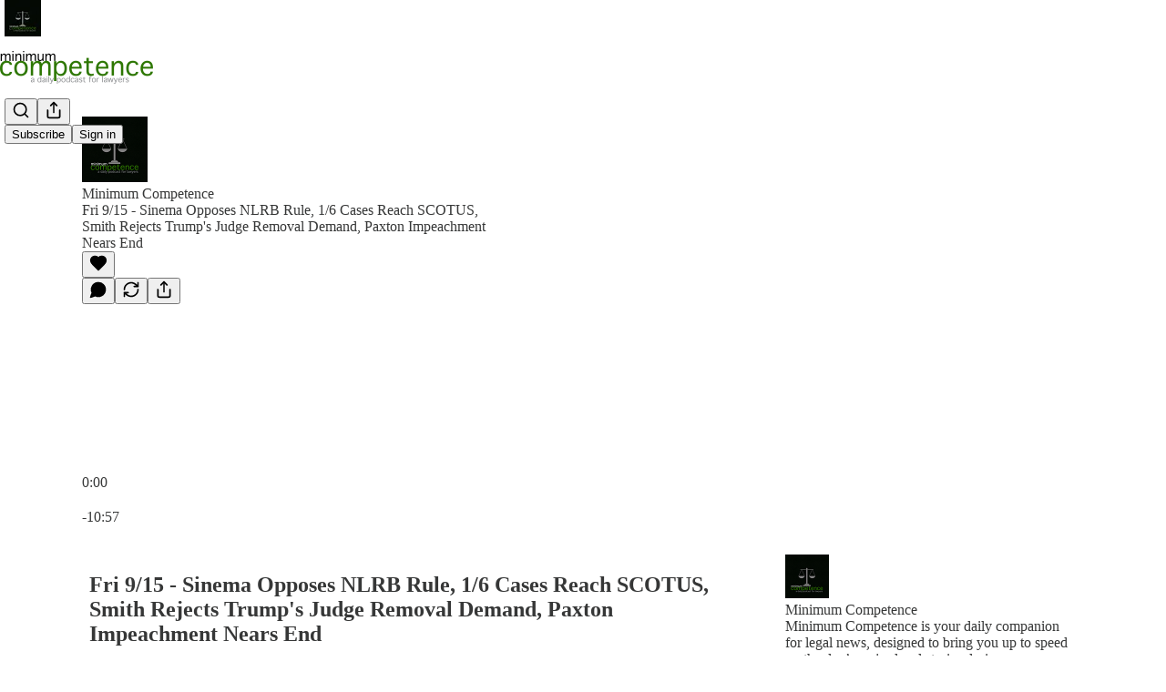

--- FILE ---
content_type: text/html; charset=utf-8
request_url: https://www.minimumcomp.com/p/fri-915-sinema-opposes-nlrb-rule
body_size: 54005
content:
<!DOCTYPE html>
<html lang="en">
    <head>
        <meta charset="utf-8" />
        <meta name="norton-safeweb-site-verification" content="24usqpep0ejc5w6hod3dulxwciwp0djs6c6ufp96av3t4whuxovj72wfkdjxu82yacb7430qjm8adbd5ezlt4592dq4zrvadcn9j9n-0btgdzpiojfzno16-fnsnu7xd" />
        
        <link rel="preconnect" href="https://substackcdn.com" />
        

        
            <title data-rh="true">Fri 9/15 - Sinema Opposes NLRB Rule, 1/6 Cases Reach SCOTUS, Smith Rejects Trump&#x27;s Judge Removal Demand, Paxton Impeachment Nears End</title>
            
            <meta data-rh="true" name="theme-color" content="#ffffff"/><meta data-rh="true" property="og:type" content="article"/><meta data-rh="true" property="og:title" content="Fri 9/15 - Sinema Opposes NLRB Rule, 1/6 Cases Reach SCOTUS, Smith Rejects Trump&#x27;s Judge Removal Demand, Paxton Impeachment Nears End"/><meta data-rh="true" name="twitter:title" content="Fri 9/15 - Sinema Opposes NLRB Rule, 1/6 Cases Reach SCOTUS, Smith Rejects Trump&#x27;s Judge Removal Demand, Paxton Impeachment Nears End"/><meta data-rh="true" name="description" content="Sinema opposes joint employer rule, first 1/6 cases reach SCOTUS, Smith rejects Trumps call for Chutkan’s removal, spa will comply with NLRB, Texas’ Paxton impeachment trial nears end and UAW strikes."/><meta data-rh="true" property="og:description" content="Sinema opposes joint employer rule, first 1/6 cases reach SCOTUS, Smith rejects Trumps call for Chutkan’s removal, spa will comply with NLRB, Texas’ Paxton impeachment trial nears end and UAW strikes."/><meta data-rh="true" name="twitter:description" content="Sinema opposes joint employer rule, first 1/6 cases reach SCOTUS, Smith rejects Trumps call for Chutkan’s removal, spa will comply with NLRB, Texas’ Paxton impeachment trial nears end and UAW strikes."/><meta data-rh="true" property="og:image" content="https://substackcdn.com/image/fetch/$s_!zWIK!,w_1200,h_600,c_fill,f_jpg,q_auto:good,fl_progressive:steep,g_auto/https%3A%2F%2Fsubstack-post-media.s3.amazonaws.com%2Fpublic%2Fimages%2F2b31e814-e519-4dbe-b2b7-7af633fe88d2_1024x1024.png"/><meta data-rh="true" name="twitter:image" content="https://substackcdn.com/image/fetch/$s_!GE1Q!,f_auto,q_auto:best,fl_progressive:steep/https%3A%2F%2Fminimumcompetence.substack.com%2Fapi%2Fv1%2Fpost_preview%2F137067937%2Ftwitter.jpg%3Fversion%3D4"/><meta data-rh="true" name="twitter:card" content="player"/><meta data-rh="true" name="twitter:player" content="https://www.minimumcomp.com/embed/podcast/fri-915-sinema-opposes-nlrb-rule?autoplay=1"/><meta data-rh="true" name="twitter:player:width" content="1"/><meta data-rh="true" name="twitter:player:height" content="1"/><meta data-rh="true" name="twitter:text:player_width" content="1"/><meta data-rh="true" name="twitter:text:player_height" content="1"/>
            
            
        

        

        <style>
          @layer legacy, tailwind, pencraftReset, pencraft;
        </style>

        
        <link rel="preload" as="style" href="https://substackcdn.com/bundle/theme/main.4664b3b7101dc7b31c22.css" />
        
        
        
        <link rel="preload" as="font" href="https://fonts.gstatic.com/s/spectral/v13/rnCr-xNNww_2s0amA9M5knjsS_ul.woff2" crossorigin />
        

        
            
                <link rel="stylesheet" type="text/css" href="https://substackcdn.com/bundle/static/css/97276.571613c3.css" />
            
                <link rel="stylesheet" type="text/css" href="https://substackcdn.com/bundle/static/css/56442.4e098ec2.css" />
            
                <link rel="stylesheet" type="text/css" href="https://substackcdn.com/bundle/static/css/20852.9cd7f82f.css" />
            
                <link rel="stylesheet" type="text/css" href="https://substackcdn.com/bundle/static/css/88577.8d59a919.css" />
            
                <link rel="stylesheet" type="text/css" href="https://substackcdn.com/bundle/static/css/56265.ab86ea6c.css" />
            
                <link rel="stylesheet" type="text/css" href="https://substackcdn.com/bundle/static/css/71385.771ef477.css" />
            
                <link rel="stylesheet" type="text/css" href="https://substackcdn.com/bundle/static/css/30083.aebad782.css" />
            
                <link rel="stylesheet" type="text/css" href="https://substackcdn.com/bundle/static/css/96998.600b6fbf.css" />
            
                <link rel="stylesheet" type="text/css" href="https://substackcdn.com/bundle/static/css/15046.a447aeef.css" />
            
                <link rel="stylesheet" type="text/css" href="https://substackcdn.com/bundle/static/css/7424.f1c74731.css" />
            
                <link rel="stylesheet" type="text/css" href="https://substackcdn.com/bundle/static/css/4657.4c47f367.css" />
            
                <link rel="stylesheet" type="text/css" href="https://substackcdn.com/bundle/static/css/main.aba729d8.css" />
            
                <link rel="stylesheet" type="text/css" href="https://substackcdn.com/bundle/static/css/15046.a447aeef.css" />
            
                <link rel="stylesheet" type="text/css" href="https://substackcdn.com/bundle/static/css/96998.600b6fbf.css" />
            
                <link rel="stylesheet" type="text/css" href="https://substackcdn.com/bundle/static/css/30083.aebad782.css" />
            
                <link rel="stylesheet" type="text/css" href="https://substackcdn.com/bundle/static/css/71385.771ef477.css" />
            
                <link rel="stylesheet" type="text/css" href="https://substackcdn.com/bundle/static/css/56265.ab86ea6c.css" />
            
                <link rel="stylesheet" type="text/css" href="https://substackcdn.com/bundle/static/css/88577.8d59a919.css" />
            
                <link rel="stylesheet" type="text/css" href="https://substackcdn.com/bundle/static/css/56442.4e098ec2.css" />
            
                <link rel="stylesheet" type="text/css" href="https://substackcdn.com/bundle/static/css/86379.813be60f.css" />
            
                <link rel="stylesheet" type="text/css" href="https://substackcdn.com/bundle/static/css/4657.4c47f367.css" />
            
                <link rel="stylesheet" type="text/css" href="https://substackcdn.com/bundle/static/css/7424.f1c74731.css" />
            
        

        
        
        
        
        <meta name="viewport" content="width=device-width, initial-scale=1, maximum-scale=1, user-scalable=0, viewport-fit=cover" />
        <meta name="author" content="Andrew Leahey 🦣" />
        <meta property="og:url" content="https://www.minimumcomp.com/p/fri-915-sinema-opposes-nlrb-rule" />
        
        
        <link rel="canonical" href="https://www.minimumcomp.com/p/fri-915-sinema-opposes-nlrb-rule" />
        

        

        

        

        
            
                <link rel="shortcut icon" href="https://substackcdn.com/image/fetch/$s_!hngV!,f_auto,q_auto:good,fl_progressive:steep/https%3A%2F%2Fsubstack-post-media.s3.amazonaws.com%2Fpublic%2Fimages%2F875a69fd-3d56-4e4d-9b28-c6f3032080ae%2Ffavicon.ico">
            
        
            
                <link rel="icon" type="image/png" sizes="16x16" href="https://substackcdn.com/image/fetch/$s_!Mht1!,f_auto,q_auto:good,fl_progressive:steep/https%3A%2F%2Fsubstack-post-media.s3.amazonaws.com%2Fpublic%2Fimages%2F875a69fd-3d56-4e4d-9b28-c6f3032080ae%2Ffavicon-16x16.png">
            
        
            
                <link rel="icon" type="image/png" sizes="32x32" href="https://substackcdn.com/image/fetch/$s_!SHWq!,f_auto,q_auto:good,fl_progressive:steep/https%3A%2F%2Fsubstack-post-media.s3.amazonaws.com%2Fpublic%2Fimages%2F875a69fd-3d56-4e4d-9b28-c6f3032080ae%2Ffavicon-32x32.png">
            
        
            
                <link rel="icon" type="image/png" sizes="48x48" href="https://substackcdn.com/image/fetch/$s_!ZbGX!,f_auto,q_auto:good,fl_progressive:steep/https%3A%2F%2Fsubstack-post-media.s3.amazonaws.com%2Fpublic%2Fimages%2F875a69fd-3d56-4e4d-9b28-c6f3032080ae%2Ffavicon-48x48.png">
            
        
            
                <link rel="apple-touch-icon" sizes="57x57" href="https://substackcdn.com/image/fetch/$s_!h3uD!,f_auto,q_auto:good,fl_progressive:steep/https%3A%2F%2Fsubstack-post-media.s3.amazonaws.com%2Fpublic%2Fimages%2F875a69fd-3d56-4e4d-9b28-c6f3032080ae%2Fapple-touch-icon-57x57.png">
            
        
            
                <link rel="apple-touch-icon" sizes="60x60" href="https://substackcdn.com/image/fetch/$s_!VtCw!,f_auto,q_auto:good,fl_progressive:steep/https%3A%2F%2Fsubstack-post-media.s3.amazonaws.com%2Fpublic%2Fimages%2F875a69fd-3d56-4e4d-9b28-c6f3032080ae%2Fapple-touch-icon-60x60.png">
            
        
            
                <link rel="apple-touch-icon" sizes="72x72" href="https://substackcdn.com/image/fetch/$s_!9CqJ!,f_auto,q_auto:good,fl_progressive:steep/https%3A%2F%2Fsubstack-post-media.s3.amazonaws.com%2Fpublic%2Fimages%2F875a69fd-3d56-4e4d-9b28-c6f3032080ae%2Fapple-touch-icon-72x72.png">
            
        
            
                <link rel="apple-touch-icon" sizes="76x76" href="https://substackcdn.com/image/fetch/$s_!c9DE!,f_auto,q_auto:good,fl_progressive:steep/https%3A%2F%2Fsubstack-post-media.s3.amazonaws.com%2Fpublic%2Fimages%2F875a69fd-3d56-4e4d-9b28-c6f3032080ae%2Fapple-touch-icon-76x76.png">
            
        
            
                <link rel="apple-touch-icon" sizes="114x114" href="https://substackcdn.com/image/fetch/$s_!PJQ1!,f_auto,q_auto:good,fl_progressive:steep/https%3A%2F%2Fsubstack-post-media.s3.amazonaws.com%2Fpublic%2Fimages%2F875a69fd-3d56-4e4d-9b28-c6f3032080ae%2Fapple-touch-icon-114x114.png">
            
        
            
                <link rel="apple-touch-icon" sizes="120x120" href="https://substackcdn.com/image/fetch/$s_!0l_H!,f_auto,q_auto:good,fl_progressive:steep/https%3A%2F%2Fsubstack-post-media.s3.amazonaws.com%2Fpublic%2Fimages%2F875a69fd-3d56-4e4d-9b28-c6f3032080ae%2Fapple-touch-icon-120x120.png">
            
        
            
                <link rel="apple-touch-icon" sizes="144x144" href="https://substackcdn.com/image/fetch/$s_!-7s-!,f_auto,q_auto:good,fl_progressive:steep/https%3A%2F%2Fsubstack-post-media.s3.amazonaws.com%2Fpublic%2Fimages%2F875a69fd-3d56-4e4d-9b28-c6f3032080ae%2Fapple-touch-icon-144x144.png">
            
        
            
                <link rel="apple-touch-icon" sizes="152x152" href="https://substackcdn.com/image/fetch/$s_!CAIq!,f_auto,q_auto:good,fl_progressive:steep/https%3A%2F%2Fsubstack-post-media.s3.amazonaws.com%2Fpublic%2Fimages%2F875a69fd-3d56-4e4d-9b28-c6f3032080ae%2Fapple-touch-icon-152x152.png">
            
        
            
                <link rel="apple-touch-icon" sizes="167x167" href="https://substackcdn.com/image/fetch/$s_!Bu9-!,f_auto,q_auto:good,fl_progressive:steep/https%3A%2F%2Fsubstack-post-media.s3.amazonaws.com%2Fpublic%2Fimages%2F875a69fd-3d56-4e4d-9b28-c6f3032080ae%2Fapple-touch-icon-167x167.png">
            
        
            
                <link rel="apple-touch-icon" sizes="180x180" href="https://substackcdn.com/image/fetch/$s_!zCPR!,f_auto,q_auto:good,fl_progressive:steep/https%3A%2F%2Fsubstack-post-media.s3.amazonaws.com%2Fpublic%2Fimages%2F875a69fd-3d56-4e4d-9b28-c6f3032080ae%2Fapple-touch-icon-180x180.png">
            
        
            
                <link rel="apple-touch-icon" sizes="1024x1024" href="https://substackcdn.com/image/fetch/$s_!tbIm!,f_auto,q_auto:good,fl_progressive:steep/https%3A%2F%2Fsubstack-post-media.s3.amazonaws.com%2Fpublic%2Fimages%2F875a69fd-3d56-4e4d-9b28-c6f3032080ae%2Fapple-touch-icon-1024x1024.png">
            
        
            
        
            
        
            
        

        

        
            <link rel="alternate" type="application/rss+xml" href="/feed" title="Minimum Competence - Daily Legal News Podcast"/>
        

        
        
          <style>
            @font-face{font-family:'Spectral';font-style:italic;font-weight:400;font-display:fallback;src:url(https://fonts.gstatic.com/s/spectral/v13/rnCt-xNNww_2s0amA9M8on7mTNmnUHowCw.woff2) format('woff2');unicode-range:U+0301,U+0400-045F,U+0490-0491,U+04B0-04B1,U+2116}@font-face{font-family:'Spectral';font-style:italic;font-weight:400;font-display:fallback;src:url(https://fonts.gstatic.com/s/spectral/v13/rnCt-xNNww_2s0amA9M8onXmTNmnUHowCw.woff2) format('woff2');unicode-range:U+0102-0103,U+0110-0111,U+0128-0129,U+0168-0169,U+01A0-01A1,U+01AF-01B0,U+0300-0301,U+0303-0304,U+0308-0309,U+0323,U+0329,U+1EA0-1EF9,U+20AB}@font-face{font-family:'Spectral';font-style:italic;font-weight:400;font-display:fallback;src:url(https://fonts.gstatic.com/s/spectral/v13/rnCt-xNNww_2s0amA9M8onTmTNmnUHowCw.woff2) format('woff2');unicode-range:U+0100-02AF,U+0304,U+0308,U+0329,U+1E00-1E9F,U+1EF2-1EFF,U+2020,U+20A0-20AB,U+20AD-20CF,U+2113,U+2C60-2C7F,U+A720-A7FF}@font-face{font-family:'Spectral';font-style:italic;font-weight:400;font-display:fallback;src:url(https://fonts.gstatic.com/s/spectral/v13/rnCt-xNNww_2s0amA9M8onrmTNmnUHo.woff2) format('woff2');unicode-range:U+0000-00FF,U+0131,U+0152-0153,U+02BB-02BC,U+02C6,U+02DA,U+02DC,U+0304,U+0308,U+0329,U+2000-206F,U+2074,U+20AC,U+2122,U+2191,U+2193,U+2212,U+2215,U+FEFF,U+FFFD}@font-face{font-family:'Spectral';font-style:normal;font-weight:400;font-display:fallback;src:url(https://fonts.gstatic.com/s/spectral/v13/rnCr-xNNww_2s0amA9M9knjsS_ulYHs.woff2) format('woff2');unicode-range:U+0301,U+0400-045F,U+0490-0491,U+04B0-04B1,U+2116}@font-face{font-family:'Spectral';font-style:normal;font-weight:400;font-display:fallback;src:url(https://fonts.gstatic.com/s/spectral/v13/rnCr-xNNww_2s0amA9M2knjsS_ulYHs.woff2) format('woff2');unicode-range:U+0102-0103,U+0110-0111,U+0128-0129,U+0168-0169,U+01A0-01A1,U+01AF-01B0,U+0300-0301,U+0303-0304,U+0308-0309,U+0323,U+0329,U+1EA0-1EF9,U+20AB}@font-face{font-family:'Spectral';font-style:normal;font-weight:400;font-display:fallback;src:url(https://fonts.gstatic.com/s/spectral/v13/rnCr-xNNww_2s0amA9M3knjsS_ulYHs.woff2) format('woff2');unicode-range:U+0100-02AF,U+0304,U+0308,U+0329,U+1E00-1E9F,U+1EF2-1EFF,U+2020,U+20A0-20AB,U+20AD-20CF,U+2113,U+2C60-2C7F,U+A720-A7FF}@font-face{font-family:'Spectral';font-style:normal;font-weight:400;font-display:fallback;src:url(https://fonts.gstatic.com/s/spectral/v13/rnCr-xNNww_2s0amA9M5knjsS_ul.woff2) format('woff2');unicode-range:U+0000-00FF,U+0131,U+0152-0153,U+02BB-02BC,U+02C6,U+02DA,U+02DC,U+0304,U+0308,U+0329,U+2000-206F,U+2074,U+20AC,U+2122,U+2191,U+2193,U+2212,U+2215,U+FEFF,U+FFFD}@font-face{font-family:'Spectral';font-style:normal;font-weight:600;font-display:fallback;src:url(https://fonts.gstatic.com/s/spectral/v13/rnCs-xNNww_2s0amA9vmtm3FafaPWnIIMrY.woff2) format('woff2');unicode-range:U+0301,U+0400-045F,U+0490-0491,U+04B0-04B1,U+2116}@font-face{font-family:'Spectral';font-style:normal;font-weight:600;font-display:fallback;src:url(https://fonts.gstatic.com/s/spectral/v13/rnCs-xNNww_2s0amA9vmtm3OafaPWnIIMrY.woff2) format('woff2');unicode-range:U+0102-0103,U+0110-0111,U+0128-0129,U+0168-0169,U+01A0-01A1,U+01AF-01B0,U+0300-0301,U+0303-0304,U+0308-0309,U+0323,U+0329,U+1EA0-1EF9,U+20AB}@font-face{font-family:'Spectral';font-style:normal;font-weight:600;font-display:fallback;src:url(https://fonts.gstatic.com/s/spectral/v13/rnCs-xNNww_2s0amA9vmtm3PafaPWnIIMrY.woff2) format('woff2');unicode-range:U+0100-02AF,U+0304,U+0308,U+0329,U+1E00-1E9F,U+1EF2-1EFF,U+2020,U+20A0-20AB,U+20AD-20CF,U+2113,U+2C60-2C7F,U+A720-A7FF}@font-face{font-family:'Spectral';font-style:normal;font-weight:600;font-display:fallback;src:url(https://fonts.gstatic.com/s/spectral/v13/rnCs-xNNww_2s0amA9vmtm3BafaPWnII.woff2) format('woff2');unicode-range:U+0000-00FF,U+0131,U+0152-0153,U+02BB-02BC,U+02C6,U+02DA,U+02DC,U+0304,U+0308,U+0329,U+2000-206F,U+2074,U+20AC,U+2122,U+2191,U+2193,U+2212,U+2215,U+FEFF,U+FFFD}
            @font-face{font-family:'Lora';font-style:italic;font-weight:400;font-display:fallback;src:url(https://fonts.gstatic.com/s/lora/v37/0QI8MX1D_JOuMw_hLdO6T2wV9KnW-MoFoqJ2nPWc3ZyhTjcV.woff2) format('woff2');unicode-range:U+0460-052F,U+1C80-1C8A,U+20B4,U+2DE0-2DFF,U+A640-A69F,U+FE2E-FE2F}@font-face{font-family:'Lora';font-style:italic;font-weight:400;font-display:fallback;src:url(https://fonts.gstatic.com/s/lora/v37/0QI8MX1D_JOuMw_hLdO6T2wV9KnW-MoFoqt2nPWc3ZyhTjcV.woff2) format('woff2');unicode-range:U+0301,U+0400-045F,U+0490-0491,U+04B0-04B1,U+2116}@font-face{font-family:'Lora';font-style:italic;font-weight:400;font-display:fallback;src:url(https://fonts.gstatic.com/s/lora/v37/0QI8MX1D_JOuMw_hLdO6T2wV9KnW-MoFoqB2nPWc3ZyhTjcV.woff2) format('woff2');unicode-range:U+0102-0103,U+0110-0111,U+0128-0129,U+0168-0169,U+01A0-01A1,U+01AF-01B0,U+0300-0301,U+0303-0304,U+0308-0309,U+0323,U+0329,U+1EA0-1EF9,U+20AB}@font-face{font-family:'Lora';font-style:italic;font-weight:400;font-display:fallback;src:url(https://fonts.gstatic.com/s/lora/v37/0QI8MX1D_JOuMw_hLdO6T2wV9KnW-MoFoqF2nPWc3ZyhTjcV.woff2) format('woff2');unicode-range:U+0100-02BA,U+02BD-02C5,U+02C7-02CC,U+02CE-02D7,U+02DD-02FF,U+0304,U+0308,U+0329,U+1D00-1DBF,U+1E00-1E9F,U+1EF2-1EFF,U+2020,U+20A0-20AB,U+20AD-20C0,U+2113,U+2C60-2C7F,U+A720-A7FF}@font-face{font-family:'Lora';font-style:italic;font-weight:400;font-display:fallback;src:url(https://fonts.gstatic.com/s/lora/v37/0QI8MX1D_JOuMw_hLdO6T2wV9KnW-MoFoq92nPWc3ZyhTg.woff2) format('woff2');unicode-range:U+0000-00FF,U+0131,U+0152-0153,U+02BB-02BC,U+02C6,U+02DA,U+02DC,U+0304,U+0308,U+0329,U+2000-206F,U+20AC,U+2122,U+2191,U+2193,U+2212,U+2215,U+FEFF,U+FFFD}@font-face{font-family:'Lora';font-style:normal;font-weight:400;font-display:fallback;src:url(https://fonts.gstatic.com/s/lora/v37/0QIvMX1D_JOuMwf7I_FMl_GW8g.woff2) format('woff2');unicode-range:U+0460-052F,U+1C80-1C8A,U+20B4,U+2DE0-2DFF,U+A640-A69F,U+FE2E-FE2F}@font-face{font-family:'Lora';font-style:normal;font-weight:400;font-display:fallback;src:url(https://fonts.gstatic.com/s/lora/v37/0QIvMX1D_JOuMw77I_FMl_GW8g.woff2) format('woff2');unicode-range:U+0301,U+0400-045F,U+0490-0491,U+04B0-04B1,U+2116}@font-face{font-family:'Lora';font-style:normal;font-weight:400;font-display:fallback;src:url(https://fonts.gstatic.com/s/lora/v37/0QIvMX1D_JOuMwX7I_FMl_GW8g.woff2) format('woff2');unicode-range:U+0102-0103,U+0110-0111,U+0128-0129,U+0168-0169,U+01A0-01A1,U+01AF-01B0,U+0300-0301,U+0303-0304,U+0308-0309,U+0323,U+0329,U+1EA0-1EF9,U+20AB}@font-face{font-family:'Lora';font-style:normal;font-weight:400;font-display:fallback;src:url(https://fonts.gstatic.com/s/lora/v37/0QIvMX1D_JOuMwT7I_FMl_GW8g.woff2) format('woff2');unicode-range:U+0100-02BA,U+02BD-02C5,U+02C7-02CC,U+02CE-02D7,U+02DD-02FF,U+0304,U+0308,U+0329,U+1D00-1DBF,U+1E00-1E9F,U+1EF2-1EFF,U+2020,U+20A0-20AB,U+20AD-20C0,U+2113,U+2C60-2C7F,U+A720-A7FF}@font-face{font-family:'Lora';font-style:normal;font-weight:400;font-display:fallback;src:url(https://fonts.gstatic.com/s/lora/v37/0QIvMX1D_JOuMwr7I_FMl_E.woff2) format('woff2');unicode-range:U+0000-00FF,U+0131,U+0152-0153,U+02BB-02BC,U+02C6,U+02DA,U+02DC,U+0304,U+0308,U+0329,U+2000-206F,U+20AC,U+2122,U+2191,U+2193,U+2212,U+2215,U+FEFF,U+FFFD}@font-face{font-family:'Lora';font-style:normal;font-weight:500;font-display:fallback;src:url(https://fonts.gstatic.com/s/lora/v37/0QIvMX1D_JOuMwf7I_FMl_GW8g.woff2) format('woff2');unicode-range:U+0460-052F,U+1C80-1C8A,U+20B4,U+2DE0-2DFF,U+A640-A69F,U+FE2E-FE2F}@font-face{font-family:'Lora';font-style:normal;font-weight:500;font-display:fallback;src:url(https://fonts.gstatic.com/s/lora/v37/0QIvMX1D_JOuMw77I_FMl_GW8g.woff2) format('woff2');unicode-range:U+0301,U+0400-045F,U+0490-0491,U+04B0-04B1,U+2116}@font-face{font-family:'Lora';font-style:normal;font-weight:500;font-display:fallback;src:url(https://fonts.gstatic.com/s/lora/v37/0QIvMX1D_JOuMwX7I_FMl_GW8g.woff2) format('woff2');unicode-range:U+0102-0103,U+0110-0111,U+0128-0129,U+0168-0169,U+01A0-01A1,U+01AF-01B0,U+0300-0301,U+0303-0304,U+0308-0309,U+0323,U+0329,U+1EA0-1EF9,U+20AB}@font-face{font-family:'Lora';font-style:normal;font-weight:500;font-display:fallback;src:url(https://fonts.gstatic.com/s/lora/v37/0QIvMX1D_JOuMwT7I_FMl_GW8g.woff2) format('woff2');unicode-range:U+0100-02BA,U+02BD-02C5,U+02C7-02CC,U+02CE-02D7,U+02DD-02FF,U+0304,U+0308,U+0329,U+1D00-1DBF,U+1E00-1E9F,U+1EF2-1EFF,U+2020,U+20A0-20AB,U+20AD-20C0,U+2113,U+2C60-2C7F,U+A720-A7FF}@font-face{font-family:'Lora';font-style:normal;font-weight:500;font-display:fallback;src:url(https://fonts.gstatic.com/s/lora/v37/0QIvMX1D_JOuMwr7I_FMl_E.woff2) format('woff2');unicode-range:U+0000-00FF,U+0131,U+0152-0153,U+02BB-02BC,U+02C6,U+02DA,U+02DC,U+0304,U+0308,U+0329,U+2000-206F,U+20AC,U+2122,U+2191,U+2193,U+2212,U+2215,U+FEFF,U+FFFD}@font-face{font-family:'Lora';font-style:normal;font-weight:600;font-display:fallback;src:url(https://fonts.gstatic.com/s/lora/v37/0QIvMX1D_JOuMwf7I_FMl_GW8g.woff2) format('woff2');unicode-range:U+0460-052F,U+1C80-1C8A,U+20B4,U+2DE0-2DFF,U+A640-A69F,U+FE2E-FE2F}@font-face{font-family:'Lora';font-style:normal;font-weight:600;font-display:fallback;src:url(https://fonts.gstatic.com/s/lora/v37/0QIvMX1D_JOuMw77I_FMl_GW8g.woff2) format('woff2');unicode-range:U+0301,U+0400-045F,U+0490-0491,U+04B0-04B1,U+2116}@font-face{font-family:'Lora';font-style:normal;font-weight:600;font-display:fallback;src:url(https://fonts.gstatic.com/s/lora/v37/0QIvMX1D_JOuMwX7I_FMl_GW8g.woff2) format('woff2');unicode-range:U+0102-0103,U+0110-0111,U+0128-0129,U+0168-0169,U+01A0-01A1,U+01AF-01B0,U+0300-0301,U+0303-0304,U+0308-0309,U+0323,U+0329,U+1EA0-1EF9,U+20AB}@font-face{font-family:'Lora';font-style:normal;font-weight:600;font-display:fallback;src:url(https://fonts.gstatic.com/s/lora/v37/0QIvMX1D_JOuMwT7I_FMl_GW8g.woff2) format('woff2');unicode-range:U+0100-02BA,U+02BD-02C5,U+02C7-02CC,U+02CE-02D7,U+02DD-02FF,U+0304,U+0308,U+0329,U+1D00-1DBF,U+1E00-1E9F,U+1EF2-1EFF,U+2020,U+20A0-20AB,U+20AD-20C0,U+2113,U+2C60-2C7F,U+A720-A7FF}@font-face{font-family:'Lora';font-style:normal;font-weight:600;font-display:fallback;src:url(https://fonts.gstatic.com/s/lora/v37/0QIvMX1D_JOuMwr7I_FMl_E.woff2) format('woff2');unicode-range:U+0000-00FF,U+0131,U+0152-0153,U+02BB-02BC,U+02C6,U+02DA,U+02DC,U+0304,U+0308,U+0329,U+2000-206F,U+20AC,U+2122,U+2191,U+2193,U+2212,U+2215,U+FEFF,U+FFFD}@font-face{font-family:'Lora';font-style:normal;font-weight:700;font-display:fallback;src:url(https://fonts.gstatic.com/s/lora/v37/0QIvMX1D_JOuMwf7I_FMl_GW8g.woff2) format('woff2');unicode-range:U+0460-052F,U+1C80-1C8A,U+20B4,U+2DE0-2DFF,U+A640-A69F,U+FE2E-FE2F}@font-face{font-family:'Lora';font-style:normal;font-weight:700;font-display:fallback;src:url(https://fonts.gstatic.com/s/lora/v37/0QIvMX1D_JOuMw77I_FMl_GW8g.woff2) format('woff2');unicode-range:U+0301,U+0400-045F,U+0490-0491,U+04B0-04B1,U+2116}@font-face{font-family:'Lora';font-style:normal;font-weight:700;font-display:fallback;src:url(https://fonts.gstatic.com/s/lora/v37/0QIvMX1D_JOuMwX7I_FMl_GW8g.woff2) format('woff2');unicode-range:U+0102-0103,U+0110-0111,U+0128-0129,U+0168-0169,U+01A0-01A1,U+01AF-01B0,U+0300-0301,U+0303-0304,U+0308-0309,U+0323,U+0329,U+1EA0-1EF9,U+20AB}@font-face{font-family:'Lora';font-style:normal;font-weight:700;font-display:fallback;src:url(https://fonts.gstatic.com/s/lora/v37/0QIvMX1D_JOuMwT7I_FMl_GW8g.woff2) format('woff2');unicode-range:U+0100-02BA,U+02BD-02C5,U+02C7-02CC,U+02CE-02D7,U+02DD-02FF,U+0304,U+0308,U+0329,U+1D00-1DBF,U+1E00-1E9F,U+1EF2-1EFF,U+2020,U+20A0-20AB,U+20AD-20C0,U+2113,U+2C60-2C7F,U+A720-A7FF}@font-face{font-family:'Lora';font-style:normal;font-weight:700;font-display:fallback;src:url(https://fonts.gstatic.com/s/lora/v37/0QIvMX1D_JOuMwr7I_FMl_E.woff2) format('woff2');unicode-range:U+0000-00FF,U+0131,U+0152-0153,U+02BB-02BC,U+02C6,U+02DA,U+02DC,U+0304,U+0308,U+0329,U+2000-206F,U+20AC,U+2122,U+2191,U+2193,U+2212,U+2215,U+FEFF,U+FFFD}
          </style>
        
        

        <style>:root{--color_theme_bg_pop:#226216;--background_pop:#226216;--cover_bg_color:#FFFFFF;--cover_bg_color_secondary:#f0f0f0;--background_pop_darken:#1b4d11;--print_on_pop:#ffffff;--color_theme_bg_pop_darken:#1b4d11;--color_theme_print_on_pop:#ffffff;--color_theme_bg_pop_20:rgba(34, 98, 22, 0.2);--color_theme_bg_pop_30:rgba(34, 98, 22, 0.3);--print_pop:#226216;--color_theme_accent:#226216;--cover_print_primary:#363737;--cover_print_secondary:#757575;--cover_print_tertiary:#b6b6b6;--cover_border_color:#226216;--font_family_headings_preset:Lora,sans-serif;--font_weight_headings_preset:600;--font_preset_heading:fancy_serif;--home_hero:podcast;--home_posts:list;--web_bg_color:#ffffff;--background_contrast_1:#f0f0f0;--background_contrast_2:#dddddd;--background_contrast_3:#b7b7b7;--background_contrast_4:#929292;--background_contrast_5:#515151;--color_theme_bg_contrast_1:#f0f0f0;--color_theme_bg_contrast_2:#dddddd;--color_theme_bg_contrast_3:#b7b7b7;--color_theme_bg_contrast_4:#929292;--color_theme_bg_contrast_5:#515151;--color_theme_bg_elevated:#ffffff;--color_theme_bg_elevated_secondary:#f0f0f0;--color_theme_bg_elevated_tertiary:#dddddd;--color_theme_detail:#e6e6e6;--background_contrast_pop:rgba(34, 98, 22, 0.4);--color_theme_bg_contrast_pop:rgba(34, 98, 22, 0.4);--theme_bg_is_dark:0;--print_on_web_bg_color:#363737;--print_secondary_on_web_bg_color:#868787;--background_pop_rgb:34, 98, 22;--color_theme_bg_pop_rgb:34, 98, 22;--color_theme_accent_rgb:34, 98, 22;}</style>

        
            <link rel="stylesheet" href="https://substackcdn.com/bundle/theme/main.4664b3b7101dc7b31c22.css" />
        

        <style></style>

        

        

        

        
            <script async="true" src="https://www.googletagmanager.com/gtag/js?id=G-MCLD3XV8X8&l=GA4DataLayer" >
            </script>
        
    </head>

    <body class="">
        

        

        

        

        <div id="entry">
            <div id="main" class="main typography use-theme-bg"><div class="pencraft pc-display-contents pc-reset pubTheme-yiXxQA"><div data-testid="navbar" class="main-menu"><div class="mainMenuContent-DME8DR"><div style="position:relative;height:87px;" class="pencraft pc-display-flex pc-gap-12 pc-paddingLeft-20 pc-paddingRight-20 pc-justifyContent-space-between pc-alignItems-center pc-reset border-bottom-detail-k1F6C4 topBar-pIF0J1"><div style="flex-basis:0px;flex-grow:1;" class="logoContainer-p12gJb"><a href="/" native class="pencraft pc-display-contents pc-reset"><div draggable="false" class="pencraft pc-display-flex pc-position-relative pc-reset"><div style="width:40px;height:40px;" class="pencraft pc-display-flex pc-reset bg-white-ZBV5av pc-borderRadius-sm overflow-hidden-WdpwT6 sizing-border-box-DggLA4"><picture class="pencraft pc-display-contents pc-reset"><source type="image/webp" sizes="40px" srcset="https://substackcdn.com/image/fetch/$s_!wr1T!,w_40,h_40,c_fill,f_webp,q_auto:good,fl_progressive:steep/https%3A%2F%2Fsubstack-post-media.s3.amazonaws.com%2Fpublic%2Fimages%2F61f69b71-ea4e-4df5-b1db-efd677447947_1280x1280.png 40w, https://substackcdn.com/image/fetch/$s_!wr1T!,w_80,h_80,c_fill,f_webp,q_auto:good,fl_progressive:steep/https%3A%2F%2Fsubstack-post-media.s3.amazonaws.com%2Fpublic%2Fimages%2F61f69b71-ea4e-4df5-b1db-efd677447947_1280x1280.png 80w, https://substackcdn.com/image/fetch/$s_!wr1T!,w_120,h_120,c_fill,f_webp,q_auto:good,fl_progressive:steep/https%3A%2F%2Fsubstack-post-media.s3.amazonaws.com%2Fpublic%2Fimages%2F61f69b71-ea4e-4df5-b1db-efd677447947_1280x1280.png 120w"/><img src="https://substackcdn.com/image/fetch/$s_!wr1T!,w_40,h_40,c_fill,f_auto,q_auto:good,fl_progressive:steep/https%3A%2F%2Fsubstack-post-media.s3.amazonaws.com%2Fpublic%2Fimages%2F61f69b71-ea4e-4df5-b1db-efd677447947_1280x1280.png" srcset="https://substackcdn.com/image/fetch/$s_!wr1T!,w_40,h_40,c_fill,f_auto,q_auto:good,fl_progressive:steep/https%3A%2F%2Fsubstack-post-media.s3.amazonaws.com%2Fpublic%2Fimages%2F61f69b71-ea4e-4df5-b1db-efd677447947_1280x1280.png 40w, https://substackcdn.com/image/fetch/$s_!wr1T!,w_80,h_80,c_fill,f_auto,q_auto:good,fl_progressive:steep/https%3A%2F%2Fsubstack-post-media.s3.amazonaws.com%2Fpublic%2Fimages%2F61f69b71-ea4e-4df5-b1db-efd677447947_1280x1280.png 80w, https://substackcdn.com/image/fetch/$s_!wr1T!,w_120,h_120,c_fill,f_auto,q_auto:good,fl_progressive:steep/https%3A%2F%2Fsubstack-post-media.s3.amazonaws.com%2Fpublic%2Fimages%2F61f69b71-ea4e-4df5-b1db-efd677447947_1280x1280.png 120w" sizes="40px" alt="Minimum Competence - Daily Legal News Podcast" draggable="false" class="pencraft pc-width-40 pc-height-40 pc-reset"/></picture></div></div></a></div><div style="flex-grow:0;" class="titleContainer-DJYq5v"><h1 class="pencraft pc-reset font-pub-headings-FE5byy reset-IxiVJZ title-oOnUGd titleWithWordmark-GfqxEZ"><a href="/" class="pencraft pc-display-contents pc-reset"><img alt="Minimum Competence - Daily Legal News Podcast" src="https://substackcdn.com/image/fetch/$s_!8Nim!,e_trim:10:white/e_trim:10:transparent/h_72,c_limit,f_auto,q_auto:good,fl_progressive:steep/https%3A%2F%2Fsubstack-post-media.s3.amazonaws.com%2Fpublic%2Fimages%2F89e0b993-ed31-45ba-b42e-8cff7900a924_1344x256.png" style="display:block;height:36px;"/></a></h1></div><div style="flex-basis:0px;flex-grow:1;" class="pencraft pc-display-flex pc-justifyContent-flex-end pc-alignItems-center pc-reset"><div class="buttonsContainer-SJBuep"><div class="pencraft pc-display-flex pc-gap-8 pc-justifyContent-flex-end pc-alignItems-center pc-reset navbar-buttons"><div class="pencraft pc-display-flex pc-gap-4 pc-reset"><span data-state="closed"><button tabindex="0" type="button" aria-label="Search" class="pencraft pc-reset pencraft iconButton-mq_Et5 iconButtonBase-dJGHgN buttonBase-GK1x3M buttonStyle-r7yGCK size_md-gCDS3o priority_tertiary-rlke8z"><svg xmlns="http://www.w3.org/2000/svg" width="20" height="20" viewBox="0 0 24 24" fill="none" stroke="currentColor" stroke-width="2" stroke-linecap="round" stroke-linejoin="round" class="lucide lucide-search"><circle cx="11" cy="11" r="8"></circle><path d="m21 21-4.3-4.3"></path></svg></button></span><button tabindex="0" type="button" aria-label="Share Publication" id="headlessui-menu-button-P0-5" aria-haspopup="menu" aria-expanded="false" data-headlessui-state class="pencraft pc-reset pencraft iconButton-mq_Et5 iconButtonBase-dJGHgN buttonBase-GK1x3M buttonStyle-r7yGCK size_md-gCDS3o priority_tertiary-rlke8z"><svg xmlns="http://www.w3.org/2000/svg" width="20" height="20" viewBox="0 0 24 24" fill="none" stroke="currentColor" stroke-width="2" stroke-linecap="round" stroke-linejoin="round" class="lucide lucide-share"><path d="M4 12v8a2 2 0 0 0 2 2h12a2 2 0 0 0 2-2v-8"></path><polyline points="16 6 12 2 8 6"></polyline><line x1="12" x2="12" y1="2" y2="15"></line></svg></button></div><button tabindex="0" type="button" data-testid="noncontributor-cta-button" class="pencraft pc-reset pencraft buttonBase-GK1x3M buttonText-X0uSmG buttonStyle-r7yGCK priority_primary-RfbeYt size_md-gCDS3o">Subscribe</button><button tabindex="0" type="button" native data-href="https://substack.com/sign-in?redirect=%2Fp%2Ffri-915-sinema-opposes-nlrb-rule&amp;for_pub=minimumcompetence" class="pencraft pc-reset pencraft buttonBase-GK1x3M buttonText-X0uSmG buttonStyle-r7yGCK priority_tertiary-rlke8z size_md-gCDS3o">Sign in</button></div></div></div></div></div><div style="height:88px;"></div></div></div><div><script type="application/ld+json">{"@context":"https://schema.org","@type":"NewsArticle","url":"https://www.minimumcomp.com/p/fri-915-sinema-opposes-nlrb-rule","mainEntityOfPage":"https://www.minimumcomp.com/p/fri-915-sinema-opposes-nlrb-rule","headline":"Fri 9/15 - Sinema Opposes NLRB Rule, 1/6 Cases Reach SCOTUS, Smith Rejects Trump's Judge Removal Demand, Paxton Impeachment Nears End","description":"Sinema opposes joint employer rule, first 1/6 cases reach SCOTUS, Smith rejects Trumps call for Chutkan\u2019s removal, spa will comply with NLRB, Texas\u2019 Paxton impeachment trial nears end and UAW strikes.","image":[{"@type":"ImageObject","url":"https://substackcdn.com/image/fetch/$s_!zWIK!,f_auto,q_auto:good,fl_progressive:steep/https%3A%2F%2Fsubstack-post-media.s3.amazonaws.com%2Fpublic%2Fimages%2F2b31e814-e519-4dbe-b2b7-7af633fe88d2_1024x1024.png"}],"datePublished":"2023-09-15T17:00:21+00:00","dateModified":"2023-09-15T17:00:21+00:00","isAccessibleForFree":true,"author":[{"@type":"Person","name":"Andrew Leahey \uD83E\uDDA3","url":"https://substack.com/@minimumcompetence","description":"Tax and Technology Attorney. Columnist @ Bloomberg Tax Co-Host @ Esquiring Minds Co-Host @ Minimum Competence","identifier":"user:4447420","sameAs":["https://twitter.com/leahey"],"image":{"@type":"ImageObject","contentUrl":"https://substackcdn.com/image/fetch/$s_!FV4y!,f_auto,q_auto:good,fl_progressive:steep/https%3A%2F%2Fbucketeer-e05bbc84-baa3-437e-9518-adb32be77984.s3.amazonaws.com%2Fpublic%2Fimages%2F5d2d46a6-d7af-4591-9179-8878d95d9c83_2609x2530.jpeg","thumbnailUrl":"https://substackcdn.com/image/fetch/$s_!FV4y!,w_128,h_128,c_limit,f_auto,q_auto:good,fl_progressive:steep/https%3A%2F%2Fbucketeer-e05bbc84-baa3-437e-9518-adb32be77984.s3.amazonaws.com%2Fpublic%2Fimages%2F5d2d46a6-d7af-4591-9179-8878d95d9c83_2609x2530.jpeg"}}],"publisher":{"@type":"Organization","name":"Minimum Competence - Daily Legal News Podcast","url":"https://www.minimumcomp.com","description":"The idea is that this podcast and newsletter can accompany you on your commute home and will render you minimally competent on the major legal news stories of the day. That's the idea - execution is another matter entirely.","identifier":"pub:1512502","logo":{"@type":"ImageObject","url":"https://substackcdn.com/image/fetch/$s_!wr1T!,f_auto,q_auto:good,fl_progressive:steep/https%3A%2F%2Fsubstack-post-media.s3.amazonaws.com%2Fpublic%2Fimages%2F61f69b71-ea4e-4df5-b1db-efd677447947_1280x1280.png","contentUrl":"https://substackcdn.com/image/fetch/$s_!wr1T!,f_auto,q_auto:good,fl_progressive:steep/https%3A%2F%2Fsubstack-post-media.s3.amazonaws.com%2Fpublic%2Fimages%2F61f69b71-ea4e-4df5-b1db-efd677447947_1280x1280.png","thumbnailUrl":"https://substackcdn.com/image/fetch/$s_!wr1T!,w_128,h_128,c_limit,f_auto,q_auto:good,fl_progressive:steep/https%3A%2F%2Fsubstack-post-media.s3.amazonaws.com%2Fpublic%2Fimages%2F61f69b71-ea4e-4df5-b1db-efd677447947_1280x1280.png"},"image":{"@type":"ImageObject","url":"https://substackcdn.com/image/fetch/$s_!wr1T!,f_auto,q_auto:good,fl_progressive:steep/https%3A%2F%2Fsubstack-post-media.s3.amazonaws.com%2Fpublic%2Fimages%2F61f69b71-ea4e-4df5-b1db-efd677447947_1280x1280.png","contentUrl":"https://substackcdn.com/image/fetch/$s_!wr1T!,f_auto,q_auto:good,fl_progressive:steep/https%3A%2F%2Fsubstack-post-media.s3.amazonaws.com%2Fpublic%2Fimages%2F61f69b71-ea4e-4df5-b1db-efd677447947_1280x1280.png","thumbnailUrl":"https://substackcdn.com/image/fetch/$s_!wr1T!,w_128,h_128,c_limit,f_auto,q_auto:good,fl_progressive:steep/https%3A%2F%2Fsubstack-post-media.s3.amazonaws.com%2Fpublic%2Fimages%2F61f69b71-ea4e-4df5-b1db-efd677447947_1280x1280.png"},"sameAs":["https://twitter.com/leahey"]},"interactionStatistic":[{"@type":"InteractionCounter","interactionType":"https://schema.org/LikeAction","userInteractionCount":0},{"@type":"InteractionCounter","interactionType":"https://schema.org/ShareAction","userInteractionCount":0},{"@type":"InteractionCounter","interactionType":"https://schema.org/CommentAction","userInteractionCount":0}]}</script><div aria-label="Post" role="main" class="single-post-container"><div><div class="single-post"><div class="pencraft pc-display-contents pc-reset pubTheme-yiXxQA"><article class="typography podcast-post post shows-post"><div class="visibility-check"></div><div><div class="player-wrapper-outer-eAOhcD"><div class="player-wrapper-inner-KUdif0"><div class="pencraft pc-display-contents pc-reset dark-theme"><div style="min-height:400px;" class="pencraft pc-position-relative pc-reset"><div style="background-image:url(https://substackcdn.com/image/fetch/$s_!MjbB!,f_auto,q_auto:good,fl_progressive:steep/https%3A%2F%2Fsubstack-post-media.s3.amazonaws.com%2Fpublic%2Fimages%2Fd2631daa-8720-4c7b-a3e9-2915c57e4b60_3000x3000.png);" class="pencraft pc-display-flex pc-position-absolute pc-inset-0 pc-reset pc-borderRadius-md backgroundImage-Eijlhi"></div><div style="backdrop-filter:blur(120px);-webkit-backdrop-filter:blur(120px);-webkit-filter:brightness(0.7);filter:brightness(0.7);background:linear-gradient(180deg, rgba(47,62,40,0.75), rgba(47,62,40,0.75)), var(--color-dark-bg-secondary);" class="pencraft pc-display-flex pc-position-absolute pc-inset-0 pc-reset pc-borderRadius-md"></div><div class="pencraft pc-display-flex pc-flexDirection-column pc-position-absolute pc-inset-0 pc-reset"><div class="pencraft pc-display-flex pc-justifyContent-space-between pc-alignItems-stretch pc-reset flex-grow-rzmknG"><div class="pencraft pc-padding-24 pc-reset flex-grow-rzmknG overflow-hidden-WdpwT6"><div class="pencraft pc-display-flex pc-gap-16 pc-alignItems-center pc-alignSelf-flex-start pc-reset flex-grow-rzmknG header-PjQum5"><a href="https://www.minimumcomp.com" native style="width:72px;height:72px;"><img src="https://substackcdn.com/image/fetch/$s_!MjbB!,w_144,h_144,c_fill,f_auto,q_auto:good,fl_progressive:steep,g_auto/https%3A%2F%2Fsubstack-post-media.s3.amazonaws.com%2Fpublic%2Fimages%2Fd2631daa-8720-4c7b-a3e9-2915c57e4b60_3000x3000.png" width="72" height="72" alt="Minimum Competence - Daily Legal News Podcast" name="Minimum Competence - Daily Legal News Podcast" class="pencraft pc-reset outline-detail-vcQLyr pub-logo-m0IFm6 static-XUAQjT"/></a><div class="pencraft pc-display-flex pc-flexDirection-column pc-gap-4 pc-minWidth-0 pc-reset flex-grow-rzmknG"><div class="pencraft pc-reset overflow-hidden-WdpwT6 ellipsis-Jb8om8 color-vibrance-secondary-k5eqjt line-height-20-t4M0El font-text-qe4AeH size-13-hZTUKr weight-regular-mUq6Gb reset-IxiVJZ">Minimum Competence</div><div style="max-width:460px;" class="pencraft pc-reset overflow-hidden-WdpwT6 ellipsis-Jb8om8 color-vibrance-primary-KHCdqV line-height-20-t4M0El font-text-qe4AeH size-15-Psle70 weight-medium-fw81nC reset-IxiVJZ">Fri 9/15 - Sinema Opposes NLRB Rule, 1/6 Cases Reach SCOTUS, Smith Rejects Trump's Judge Removal Demand, Paxton Impeachment Nears End</div></div></div></div><div class="pencraft pc-display-flex pc-paddingLeft-24 pc-paddingRight-24 pc-alignItems-center pc-reset"><div class="post-ufi style-large-on-dark themed vertically-stacked"><div class="like-button-container post-ufi-button style-large-on-dark"><button tabindex="0" type="button" aria-label="Like" aria-pressed="false" class="pencraft pc-reset pencraft post-ufi-button style-large-on-dark state-disabled no-label with-border"><svg role="img" style="height:20px;width:20px;" width="20" height="20" viewBox="0 0 24 24" fill="#000000" stroke-width="2" stroke="#000" xmlns="http://www.w3.org/2000/svg" class="icon"><g><title></title><svg xmlns="http://www.w3.org/2000/svg" width="24" height="24" viewBox="0 0 24 24" stroke-width="2" stroke-linecap="round" stroke-linejoin="round" class="lucide lucide-heart"><path d="M19 14c1.49-1.46 3-3.21 3-5.5A5.5 5.5 0 0 0 16.5 3c-1.76 0-3 .5-4.5 2-1.5-1.5-2.74-2-4.5-2A5.5 5.5 0 0 0 2 8.5c0 2.3 1.5 4.05 3 5.5l7 7Z"></path></svg></g></svg></button></div><button tabindex="0" type="button" aria-label="View comments (0)" data-href="https://www.minimumcomp.com/p/fri-915-sinema-opposes-nlrb-rule/comments" class="pencraft pc-reset pencraft post-ufi-button style-large-on-dark post-ufi-comment-button no-label with-border"><svg role="img" style="height:20px;width:20px;" width="20" height="20" viewBox="0 0 24 24" fill="#000000" stroke-width="2" stroke="#000" xmlns="http://www.w3.org/2000/svg" class="icon"><g><title></title><svg xmlns="http://www.w3.org/2000/svg" width="24" height="24" viewBox="0 0 24 24" stroke-width="2" stroke-linecap="round" stroke-linejoin="round" class="lucide lucide-message-circle"><path d="M7.9 20A9 9 0 1 0 4 16.1L2 22Z"></path></svg></g></svg></button><button tabindex="0" type="button" class="pencraft pc-reset pencraft post-ufi-button style-large-on-dark no-label with-border"><svg role="img" style="height:20px;width:20px;" width="20" height="20" viewBox="0 0 24 24" fill="none" stroke-width="2" stroke="#000" xmlns="http://www.w3.org/2000/svg" class="icon"><g><title></title><path d="M21 3V8M21 8H16M21 8L18 5.29962C16.7056 4.14183 15.1038 3.38328 13.3879 3.11547C11.6719 2.84766 9.9152 3.08203 8.32951 3.79031C6.74382 4.49858 5.39691 5.65051 4.45125 7.10715C3.5056 8.5638 3.00158 10.2629 3 11.9996M3 21V16M3 16H8M3 16L6 18.7C7.29445 19.8578 8.89623 20.6163 10.6121 20.8841C12.3281 21.152 14.0848 20.9176 15.6705 20.2093C17.2562 19.501 18.6031 18.3491 19.5487 16.8925C20.4944 15.4358 20.9984 13.7367 21 12" stroke-linecap="round" stroke-linejoin="round"></path></g></svg></button><button tabindex="0" type="button" data-href="javascript:void(0)" class="pencraft pc-reset pencraft post-ufi-button style-large-on-dark no-label with-border"><svg xmlns="http://www.w3.org/2000/svg" width="20" height="20" viewBox="0 0 24 24" fill="none" stroke="currentColor" stroke-width="2" stroke-linecap="round" stroke-linejoin="round" class="lucide lucide-share icon"><path d="M4 12v8a2 2 0 0 0 2 2h12a2 2 0 0 0 2-2v-8"></path><polyline points="16 6 12 2 8 6"></polyline><line x1="12" x2="12" y1="2" y2="15"></line></svg></button></div></div></div><div class="pencraft pc-display-flex pc-flexDirection-column pc-paddingLeft-16 pc-paddingRight-16 pc-position-absolute pc-reset controlsCentered-TEIxxh"><div class="pencraft pc-display-flex pc-gap-20 pc-justifyContent-space-between pc-alignItems-center pc-reset"><div style="width:60px;" role="button" aria-label="Change playback speed. Current speed is 1 times" class="pencraft pc-display-flex pc-justifyContent-center pc-reset"><div aria-hidden="true" class="pencraft pc-reset color-vibrance-secondary-k5eqjt line-height-24-jnGwiv font-text-qe4AeH size-17-JHHggF weight-medium-fw81nC reset-IxiVJZ playbackRate-o33VkZ">1×</div></div><div class="pencraft pc-display-flex pc-gap-32 pc-alignItems-center pc-reset"><div role="button" aria-label="Skip backward 15 seconds" class="skip-button-jgLOBO"><svg role="img" style="height:32px;width:29.09090909090909px;" width="29.09090909090909" height="32" viewBox="0 0 20 22" fill="white" stroke-width="1.8" stroke="none" xmlns="http://www.w3.org/2000/svg" class="skip-icon-YsbexL"><g><title></title><path d="M0 11.8557C0 13.2164 0.260417 14.4989 0.78125 15.7034C1.30208 16.9078 2.02148 17.969 2.93945 18.887C3.85742 19.7984 4.91536 20.5146 6.11328 21.0354C7.31771 21.5562 8.60026 21.8166 9.96094 21.8166C11.3216 21.8166 12.6009 21.5562 13.7988 21.0354C15.0033 20.5146 16.0645 19.7984 16.9824 18.887C17.9004 17.969 18.6198 16.9078 19.1406 15.7034C19.6615 14.4989 19.9219 13.2164 19.9219 11.8557C19.9219 10.6578 19.7168 9.51846 19.3066 8.43773C18.8965 7.357 18.3236 6.38044 17.5879 5.50805C16.8587 4.62914 16.0026 3.89672 15.0195 3.31078C14.043 2.71833 12.985 2.30818 11.8457 2.08031V0.693592C11.8457 0.342029 11.7448 0.12393 11.543 0.039295C11.3411 -0.0453404 11.1068 0.00674294 10.8398 0.195545L7.72461 2.37328C7.49674 2.52953 7.38281 2.71182 7.38281 2.92015C7.38281 3.12849 7.49674 3.31403 7.72461 3.47679L10.8301 5.6643C11.097 5.85961 11.3314 5.91495 11.5332 5.83031C11.7415 5.73916 11.8457 5.51781 11.8457 5.16625V3.77953C12.7702 3.98786 13.6198 4.33943 14.3945 4.83422C15.1758 5.32901 15.8529 5.93448 16.4258 6.65062C17.0052 7.36677 17.4544 8.16755 17.7734 9.05297C18.0924 9.93187 18.252 10.8661 18.252 11.8557C18.252 13.008 18.0371 14.0888 17.6074 15.0979C17.1842 16.1005 16.5918 16.9827 15.8301 17.7444C15.0749 18.4996 14.196 19.0888 13.1934 19.512C12.1908 19.9416 11.1133 20.1565 9.96094 20.1565C8.80859 20.1565 7.72786 19.9416 6.71875 19.512C5.71615 19.0888 4.83398 18.4996 4.07227 17.7444C3.31706 16.9827 2.72461 16.1005 2.29492 15.0979C1.87174 14.0888 1.66016 13.008 1.66016 11.8557C1.66016 10.9312 1.80339 10.0523 2.08984 9.21898C2.3763 8.37914 2.77669 7.61416 3.29102 6.92406C3.80534 6.23396 4.40755 5.64151 5.09766 5.14672C5.29948 4.99698 5.42643 4.81469 5.47852 4.59984C5.53711 4.385 5.50456 4.17666 5.38086 3.97484C5.25716 3.77953 5.07812 3.66234 4.84375 3.62328C4.60938 3.57771 4.38477 3.6363 4.16992 3.79906C3.33008 4.40453 2.59766 5.12719 1.97266 5.96703C1.34766 6.80036 0.86263 7.71833 0.517578 8.72094C0.172526 9.71703 0 10.762 0 11.8557ZM7.10938 15.8596C7.29818 15.8596 7.44792 15.801 7.55859 15.6838C7.66927 15.5601 7.72461 15.3941 7.72461 15.1858V9.02367C7.72461 8.76976 7.66602 8.58096 7.54883 8.45726C7.43164 8.32706 7.26237 8.26195 7.04102 8.26195C6.9043 8.26195 6.77734 8.28799 6.66016 8.34008C6.54297 8.38565 6.39648 8.46703 6.2207 8.58422L4.88281 9.49242C4.77214 9.57055 4.6875 9.65844 4.62891 9.75609C4.57682 9.84724 4.55078 9.94815 4.55078 10.0588C4.55078 10.2216 4.60612 10.3616 4.7168 10.4787C4.82747 10.5959 4.96094 10.6545 5.11719 10.6545C5.21484 10.6545 5.29622 10.6415 5.36133 10.6155C5.42643 10.5894 5.5013 10.5406 5.58594 10.469L6.52344 9.78539H6.50391V15.1858C6.50391 15.3876 6.55924 15.5504 6.66992 15.6741C6.7806 15.7978 6.92708 15.8596 7.10938 15.8596ZM12.0703 15.9768C12.8776 15.9768 13.5254 15.7392 14.0137 15.2639C14.5085 14.7821 14.7559 14.1474 14.7559 13.3596C14.7559 12.6435 14.5378 12.0543 14.1016 11.592C13.6654 11.1298 13.099 10.8987 12.4023 10.8987C12.0898 10.8987 11.7839 10.9703 11.4844 11.1135C11.1914 11.2567 10.9798 11.4521 10.8496 11.6995H10.8984L11.0742 9.49242H13.9941C14.1374 9.49242 14.2611 9.44034 14.3652 9.33617C14.4759 9.232 14.5312 9.09528 14.5312 8.92601C14.5312 8.76325 14.4759 8.63305 14.3652 8.53539C14.2611 8.43122 14.1374 8.37914 13.9941 8.37914H10.8789C10.3646 8.37914 10.0846 8.64932 10.0391 9.18969L9.82422 12.0022C9.80469 12.2431 9.85352 12.4254 9.9707 12.5491C10.0879 12.6662 10.2539 12.7248 10.4688 12.7248C10.625 12.7248 10.752 12.7053 10.8496 12.6662C10.9473 12.6272 11.0645 12.5556 11.2012 12.4514C11.39 12.2821 11.5658 12.1617 11.7285 12.0901C11.8913 12.012 12.0703 11.9729 12.2656 11.9729C12.6432 11.9729 12.9492 12.1031 13.1836 12.3635C13.418 12.6174 13.5352 12.956 13.5352 13.3791C13.5352 13.8088 13.4017 14.1636 13.1348 14.4436C12.8678 14.7235 12.5326 14.8635 12.1289 14.8635C11.8359 14.8635 11.5723 14.7886 11.3379 14.6389C11.1035 14.4827 10.9245 14.2776 10.8008 14.0237C10.7292 13.9 10.6478 13.8056 10.5566 13.7405C10.4655 13.6689 10.3581 13.633 10.2344 13.633C10.0716 13.633 9.93815 13.6851 9.83398 13.7893C9.73633 13.8935 9.6875 14.0302 9.6875 14.1995C9.6875 14.2646 9.69401 14.3297 9.70703 14.3948C9.72005 14.4599 9.73958 14.525 9.76562 14.5901C9.89583 14.9416 10.1628 15.2606 10.5664 15.5471C10.9766 15.8336 11.4779 15.9768 12.0703 15.9768Z"></path></g></svg></div><div style="width:72px;height:72px;" role="button" aria-label="Play" aria-pressed="false" class="pencraft pc-display-flex pc-justifyContent-center pc-alignItems-center pc-reset bg-glass-thick-QXWmTV playButton-VfYy0S"><svg role="img" style="height:20px;width:20px;" width="20" height="20" viewBox="0 0 16 16" fill="none" stroke-width="1.8" stroke="none" xmlns="http://www.w3.org/2000/svg" class="playButtonIcon-iVd8T6"><g><title></title><path d="M3.35866 16C2.58101 16 2 15.4101 2 14.4447V1.55531C2 0.598883 2.58101 0 3.35866 0C3.75196 0 4.10056 0.134078 4.54749 0.393296L15.1575 6.54302C15.9531 7.00782 16.3106 7.39218 16.3106 8C16.3106 8.61676 15.9531 9.00112 15.1575 9.45698L4.54749 15.6067C4.10056 15.8659 3.75196 16 3.35866 16Z"></path></g></svg></div><div role="button" aria-label="Skip forward 30 seconds" class="skip-button-jgLOBO"><svg role="img" style="height:32px;width:29.09090909090909px;" width="29.09090909090909" height="32" viewBox="0 0 20 22" fill="white" stroke-width="1.8" stroke="none" xmlns="http://www.w3.org/2000/svg" class="skip-icon-YsbexL"><g><title></title><path d="M13.1738 15.9615C13.7142 15.9615 14.1829 15.802 14.5801 15.483C14.9837 15.1574 15.2962 14.705 15.5176 14.1255C15.7454 13.5461 15.8594 12.8658 15.8594 12.0845C15.8594 11.2968 15.7454 10.6099 15.5176 10.024C15.2962 9.43803 14.9837 8.9823 14.5801 8.65678C14.1829 8.33126 13.7142 8.1685 13.1738 8.1685C12.6335 8.1685 12.1615 8.33126 11.7578 8.65678C11.3542 8.97579 11.0417 9.42827 10.8203 10.0142C10.599 10.6001 10.4883 11.2902 10.4883 12.0845C10.4883 12.8658 10.599 13.5461 10.8203 14.1255C11.0417 14.705 11.3542 15.1574 11.7578 15.483C12.1615 15.802 12.6335 15.9615 13.1738 15.9615ZM6.875 15.9615C7.64323 15.9615 8.27148 15.7531 8.75977 15.3365C9.25456 14.9133 9.50195 14.3729 9.50195 13.7154C9.50195 13.2401 9.35221 12.83 9.05273 12.4849C8.75326 12.1333 8.3724 11.9315 7.91016 11.8794V11.9283C8.28125 11.8632 8.59701 11.6613 8.85742 11.3228C9.12435 10.9843 9.25781 10.5969 9.25781 10.1607C9.25781 9.57475 9.03971 9.09624 8.60352 8.72514C8.17383 8.35405 7.61719 8.1685 6.93359 8.1685C6.34115 8.1685 5.82357 8.3215 5.38086 8.62749C4.93815 8.92697 4.66471 9.31108 4.56055 9.77983C4.54753 9.83842 4.53776 9.89376 4.53125 9.94585C4.52474 9.99793 4.52148 10.05 4.52148 10.1021C4.52148 10.2779 4.57031 10.4211 4.66797 10.5318C4.77214 10.6425 4.90885 10.6978 5.07812 10.6978C5.35156 10.6978 5.54036 10.5448 5.64453 10.2388C5.74219 9.93282 5.89518 9.7017 6.10352 9.54545C6.31185 9.38269 6.57878 9.30131 6.9043 9.30131C7.24935 9.30131 7.52604 9.39572 7.73438 9.58452C7.94922 9.76681 8.05664 10.0077 8.05664 10.3072C8.05664 10.6197 7.94922 10.8801 7.73438 11.0884C7.51953 11.2902 7.23958 11.3912 6.89453 11.3912H6.47461C6.31185 11.3912 6.18164 11.4432 6.08398 11.5474C5.98633 11.6451 5.9375 11.7818 5.9375 11.9576C5.9375 12.1203 5.98633 12.257 6.08398 12.3677C6.18815 12.4719 6.31836 12.524 6.47461 12.524H6.93359C7.35026 12.524 7.67904 12.6281 7.91992 12.8365C8.16081 13.0448 8.28125 13.3215 8.28125 13.6665C8.28125 13.9986 8.14779 14.2785 7.88086 14.5064C7.62044 14.7277 7.28841 14.8384 6.88477 14.8384C6.53971 14.8384 6.25 14.757 6.01562 14.5943C5.78125 14.4315 5.60872 14.1971 5.49805 13.8912C5.43945 13.7284 5.36458 13.6112 5.27344 13.5396C5.18229 13.468 5.07161 13.4322 4.94141 13.4322C4.77865 13.4322 4.64193 13.4875 4.53125 13.5982C4.42708 13.7089 4.375 13.8521 4.375 14.0279C4.375 14.08 4.37826 14.1353 4.38477 14.1939C4.39128 14.246 4.40104 14.2981 4.41406 14.3501C4.51823 14.8059 4.80469 15.19 5.27344 15.5025C5.74219 15.8085 6.27604 15.9615 6.875 15.9615ZM13.1738 14.7798C12.7441 14.7798 12.3991 14.5389 12.1387 14.0572C11.8848 13.5754 11.7578 12.9179 11.7578 12.0845C11.7578 11.2317 11.8848 10.5643 12.1387 10.0826C12.3926 9.59428 12.7376 9.35014 13.1738 9.35014C13.61 9.35014 13.9518 9.59103 14.1992 10.0728C14.4531 10.5546 14.5801 11.2251 14.5801 12.0845C14.5801 12.9179 14.4531 13.5754 14.1992 14.0572C13.9453 14.5389 13.6035 14.7798 13.1738 14.7798ZM9.96094 21.8111C11.3216 21.8111 12.6009 21.5507 13.7988 21.0298C15.0033 20.509 16.0645 19.7928 16.9824 18.8814C17.9004 17.9634 18.6198 16.9022 19.1406 15.6978C19.6615 14.4934 19.9219 13.2108 19.9219 11.8501C19.9219 10.7564 19.7493 9.71147 19.4043 8.71538C19.0592 7.71277 18.5742 6.7948 17.9492 5.96147C17.3242 5.12163 16.5918 4.39897 15.752 3.7935C15.5371 3.63074 15.3125 3.57215 15.0781 3.61772C14.8438 3.65678 14.6647 3.77397 14.541 3.96928C14.4173 4.17111 14.3815 4.37944 14.4336 4.59428C14.4922 4.80913 14.6224 4.99142 14.8242 5.14116C15.5143 5.63595 16.1165 6.2284 16.6309 6.9185C17.1452 7.60861 17.5456 8.37358 17.832 9.21342C18.1185 10.0468 18.2617 10.9257 18.2617 11.8501C18.2617 13.0025 18.0469 14.0832 17.6172 15.0923C17.194 16.0949 16.6016 16.9771 15.8398 17.7388C15.0846 18.494 14.2025 19.0832 13.1934 19.5064C12.1908 19.9361 11.1133 20.1509 9.96094 20.1509C8.80859 20.1509 7.73112 19.9361 6.72852 19.5064C5.72591 19.0832 4.84375 18.494 4.08203 17.7388C3.32682 16.9771 2.73438 16.0949 2.30469 15.0923C1.88151 14.0832 1.66992 13.0025 1.66992 11.8501C1.66992 10.7043 1.88151 9.63009 2.30469 8.62749C2.73438 7.61837 3.32682 6.73621 4.08203 5.981C4.83724 5.21928 5.71615 4.62358 6.71875 4.19389C7.72135 3.7642 8.79883 3.54936 9.95117 3.54936V1.8892C8.59049 1.8892 7.30794 2.14962 6.10352 2.67045C4.9056 3.19129 3.84766 3.91069 2.92969 4.82866C2.01823 5.74663 1.30208 6.80782 0.78125 8.01225C0.260417 9.21017 0 10.4895 0 11.8501C0 13.2108 0.260417 14.4934 0.78125 15.6978C1.30208 16.9022 2.02148 17.9634 2.93945 18.8814C3.85742 19.7928 4.91536 20.509 6.11328 21.0298C7.31771 21.5507 8.60026 21.8111 9.96094 21.8111ZM8.07617 0.697798V5.17045C8.07617 5.51551 8.17708 5.73361 8.37891 5.82475C8.58724 5.90939 8.82487 5.8573 9.0918 5.6685L12.207 3.481C12.4284 3.33126 12.5391 3.15223 12.5391 2.94389C12.5456 2.72905 12.4349 2.5435 12.207 2.38725L9.10156 0.199751C8.82812 0.00443892 8.58724 -0.0476444 8.37891 0.0435014C8.17708 0.128137 8.07617 0.346236 8.07617 0.697798Z"></path></g></svg></div></div><div style="width:60px;" class="pencraft pc-display-flex pc-justifyContent-center pc-alignItems-center pc-reset"><button tabindex="0" type="button" id="headlessui-menu-button-P0-35" aria-haspopup="menu" aria-expanded="false" data-headlessui-state class="pencraft pc-display-flex pc-width-32 pc-height-32 pc-justifyContent-center pc-alignItems-center pc-reset pc-borderRadius-sm pencraft buttonBase-GK1x3M"><svg xmlns="http://www.w3.org/2000/svg" width="24" height="24" viewBox="0 0 24 24" fill="none" stroke="currentColor" stroke-width="2" stroke-linecap="round" stroke-linejoin="round" aria-label="More options" class="lucide lucide-ellipsis icon-vlW9ea"><circle cx="12" cy="12" r="1"></circle><circle cx="19" cy="12" r="1"></circle><circle cx="5" cy="12" r="1"></circle></svg></button></div></div></div><div class="pencraft pc-display-flex pc-gap-16 pc-padding-24 pc-alignItems-center pc-reset track-pNMNGn"><div class="pencraft pc-display-flex pc-gap-12 pc-alignItems-center pc-reset flex-grow-rzmknG"><div class="pencraft pc-reset color-vibrance-primary-KHCdqV line-height-20-t4M0El font-text-qe4AeH size-11-NuY2Zx weight-regular-mUq6Gb reset-IxiVJZ timestamp-FzOPmB">0:00</div><div role="slider" aria-label="Seek progress" aria-valuemin="0" aria-valuemax="100" aria-valuenow="0" aria-valuetext="0:00 with -10:57 remaining" tabindex="0" class="track-container-Ycx4d5"><div aria-hidden="true" class="sr-progress-gt0aLk">Current time: 0:00 / Total time: -10:57</div><div class="track-AtNL73"></div><div style="width:0%;" class="track-played-VpPIlb"></div><div style="left:0%;" aria-hidden="true" class="track-handle-Ko3Wwm"></div></div><div class="pencraft pc-reset color-vibrance-secondary-k5eqjt line-height-20-t4M0El font-text-qe4AeH size-11-NuY2Zx weight-regular-mUq6Gb reset-IxiVJZ timestamp-FzOPmB">-10:57</div></div></div></div></div></div><audio src="https://api.substack.com/api/v1/audio/upload/9c65d749-9504-4755-bac0-0cf5112b2c11/src" preload="auto">Audio playback is not supported on your browser. Please upgrade.</audio></div></div><div class="main-content-and-sidebar-fw1PHW"><div class="main-content-qKkUCg"><div class="pencraft pc-display-flex pc-flexDirection-column pc-gap-16 pc-reset"><div class="pencraft pc-display-contents pc-reset pubTheme-yiXxQA"><div class="pencraft pc-display-flex pc-flexDirection-column pc-gap-16 pc-reset"><div class="pencraft pc-display-flex pc-flexDirection-column pc-gap-8 pc-reset"><h2 dir="auto" class="pencraft pc-reset color-pub-primary-text-NyXPlw line-height-36-XIK16z font-pub-headings-FE5byy size-30-tZAWf_ weight-bold-DmI9lw reset-IxiVJZ title-X77sOw">Fri 9/15 - Sinema Opposes NLRB Rule, 1/6 Cases Reach SCOTUS, Smith Rejects Trump's Judge Removal Demand, Paxton Impeachment Nears End</h2><div dir="auto" class="pencraft pc-reset color-pub-secondary-text-hGQ02T line-height-24-jnGwiv font-pub-headings-FE5byy size-17-JHHggF weight-regular-mUq6Gb reset-IxiVJZ subtitle-HEEcLo">Sinema opposes joint employer rule, first 1/6 cases reach SCOTUS, Smith rejects Trumps call for Chutkan’s removal, spa will comply with NLRB, Texas’ Paxton impeachment trial nears end and UAW strikes.</div></div><div class="pencraft pc-display-flex pc-gap-12 pc-alignItems-center pc-reset byline-wrapper byline-wrapper--swap-on-mobile-Cs2Jac"><div class="pencraft pc-display-flex pc-reset byline-faces--swap-on-mobile-ucRXf3"><div class="pencraft pc-display-flex pc-flexDirection-row pc-gap-8 pc-alignItems-center pc-justifyContent-flex-start pc-reset"><div style="--scale:36px;--offset:9px;--border-width:4.5px;" class="pencraft pc-display-flex pc-flexDirection-row pc-alignItems-center pc-justifyContent-flex-start pc-reset ltr-qDBmby"><a href="https://substack.com/@minimumcompetence" aria-label="View Andrew Leahey 🦣's profile" class="pencraft pc-display-contents pc-reset"><div style="--scale:36px;" tabindex="0" class="pencraft pc-display-flex pc-width-36 pc-height-36 pc-justifyContent-center pc-alignItems-center pc-position-relative pc-reset bg-secondary-UUD3_J flex-auto-j3S2WA animate-XFJxE4 outline-detail-vcQLyr pc-borderRadius-full overflow-hidden-WdpwT6 sizing-border-box-DggLA4 pressable-sm-YIJFKJ showFocus-sk_vEm container-TAtrWj interactive-UkK0V6 avatar-u8q6xB last-JfNEJ_"><div style="--scale:36px;" title="Andrew Leahey 🦣" class="pencraft pc-display-flex pc-width-36 pc-height-36 pc-justifyContent-center pc-alignItems-center pc-position-relative pc-reset bg-secondary-UUD3_J flex-auto-j3S2WA outline-detail-vcQLyr pc-borderRadius-full overflow-hidden-WdpwT6 sizing-border-box-DggLA4 container-TAtrWj"><picture><source type="image/webp" srcset="https://substackcdn.com/image/fetch/$s_!FV4y!,w_36,h_36,c_fill,f_webp,q_auto:good,fl_progressive:steep/https%3A%2F%2Fbucketeer-e05bbc84-baa3-437e-9518-adb32be77984.s3.amazonaws.com%2Fpublic%2Fimages%2F5d2d46a6-d7af-4591-9179-8878d95d9c83_2609x2530.jpeg 36w, https://substackcdn.com/image/fetch/$s_!FV4y!,w_72,h_72,c_fill,f_webp,q_auto:good,fl_progressive:steep/https%3A%2F%2Fbucketeer-e05bbc84-baa3-437e-9518-adb32be77984.s3.amazonaws.com%2Fpublic%2Fimages%2F5d2d46a6-d7af-4591-9179-8878d95d9c83_2609x2530.jpeg 72w, https://substackcdn.com/image/fetch/$s_!FV4y!,w_108,h_108,c_fill,f_webp,q_auto:good,fl_progressive:steep/https%3A%2F%2Fbucketeer-e05bbc84-baa3-437e-9518-adb32be77984.s3.amazonaws.com%2Fpublic%2Fimages%2F5d2d46a6-d7af-4591-9179-8878d95d9c83_2609x2530.jpeg 108w" sizes="36px"/><img src="https://substackcdn.com/image/fetch/$s_!FV4y!,w_36,h_36,c_fill,f_auto,q_auto:good,fl_progressive:steep/https%3A%2F%2Fbucketeer-e05bbc84-baa3-437e-9518-adb32be77984.s3.amazonaws.com%2Fpublic%2Fimages%2F5d2d46a6-d7af-4591-9179-8878d95d9c83_2609x2530.jpeg" sizes="36px" alt="Andrew Leahey 🦣's avatar" srcset="https://substackcdn.com/image/fetch/$s_!FV4y!,w_36,h_36,c_fill,f_auto,q_auto:good,fl_progressive:steep/https%3A%2F%2Fbucketeer-e05bbc84-baa3-437e-9518-adb32be77984.s3.amazonaws.com%2Fpublic%2Fimages%2F5d2d46a6-d7af-4591-9179-8878d95d9c83_2609x2530.jpeg 36w, https://substackcdn.com/image/fetch/$s_!FV4y!,w_72,h_72,c_fill,f_auto,q_auto:good,fl_progressive:steep/https%3A%2F%2Fbucketeer-e05bbc84-baa3-437e-9518-adb32be77984.s3.amazonaws.com%2Fpublic%2Fimages%2F5d2d46a6-d7af-4591-9179-8878d95d9c83_2609x2530.jpeg 72w, https://substackcdn.com/image/fetch/$s_!FV4y!,w_108,h_108,c_fill,f_auto,q_auto:good,fl_progressive:steep/https%3A%2F%2Fbucketeer-e05bbc84-baa3-437e-9518-adb32be77984.s3.amazonaws.com%2Fpublic%2Fimages%2F5d2d46a6-d7af-4591-9179-8878d95d9c83_2609x2530.jpeg 108w" width="36" height="36" draggable="false" class="img-OACg1c object-fit-cover-u4ReeV pencraft pc-reset"/></picture></div></div></a></div></div></div><div class="pencraft pc-display-flex pc-flexDirection-column pc-reset"><div class="pencraft pc-reset color-pub-primary-text-NyXPlw line-height-20-t4M0El font-meta-MWBumP size-11-NuY2Zx weight-medium-fw81nC transform-uppercase-yKDgcq reset-IxiVJZ meta-EgzBVA"><span data-state="closed"><a href="https://substack.com/@minimumcompetence" class="pencraft pc-reset decoration-hover-underline-ClDVRM reset-IxiVJZ">Andrew Leahey 🦣</a></span></div><div class="pencraft pc-display-flex pc-gap-4 pc-reset"><div class="pencraft pc-reset color-pub-secondary-text-hGQ02T line-height-20-t4M0El font-meta-MWBumP size-11-NuY2Zx weight-medium-fw81nC transform-uppercase-yKDgcq reset-IxiVJZ meta-EgzBVA">Sep 15, 2023</div></div></div></div><div class="pencraft pc-display-flex pc-gap-16 pc-paddingTop-16 pc-paddingBottom-16 pc-justifyContent-space-between pc-alignItems-center pc-reset flex-grow-rzmknG border-top-detail-themed-k9TZAY border-bottom-detail-themed-Ua9186 post-ufi"><div class="pencraft pc-display-flex pc-gap-8 pc-reset"><div class="like-button-container post-ufi-button style-button"><button tabindex="0" type="button" aria-label="Like" aria-pressed="false" class="pencraft pc-reset pencraft post-ufi-button style-button no-label with-border"><svg role="img" style="height:20px;width:20px;" width="20" height="20" viewBox="0 0 24 24" fill="#000000" stroke-width="2" stroke="#000" xmlns="http://www.w3.org/2000/svg" class="icon"><g><title></title><svg xmlns="http://www.w3.org/2000/svg" width="24" height="24" viewBox="0 0 24 24" stroke-width="2" stroke-linecap="round" stroke-linejoin="round" class="lucide lucide-heart"><path d="M19 14c1.49-1.46 3-3.21 3-5.5A5.5 5.5 0 0 0 16.5 3c-1.76 0-3 .5-4.5 2-1.5-1.5-2.74-2-4.5-2A5.5 5.5 0 0 0 2 8.5c0 2.3 1.5 4.05 3 5.5l7 7Z"></path></svg></g></svg></button></div><button tabindex="0" type="button" class="pencraft pc-reset pencraft post-ufi-button style-button no-label with-border"><svg role="img" style="height:20px;width:20px;" width="20" height="20" viewBox="0 0 24 24" fill="none" stroke-width="2" stroke="#000" xmlns="http://www.w3.org/2000/svg" class="icon"><g><title></title><path d="M21 3V8M21 8H16M21 8L18 5.29962C16.7056 4.14183 15.1038 3.38328 13.3879 3.11547C11.6719 2.84766 9.9152 3.08203 8.32951 3.79031C6.74382 4.49858 5.39691 5.65051 4.45125 7.10715C3.5056 8.5638 3.00158 10.2629 3 11.9996M3 21V16M3 16H8M3 16L6 18.7C7.29445 19.8578 8.89623 20.6163 10.6121 20.8841C12.3281 21.152 14.0848 20.9176 15.6705 20.2093C17.2562 19.501 18.6031 18.3491 19.5487 16.8925C20.4944 15.4358 20.9984 13.7367 21 12" stroke-linecap="round" stroke-linejoin="round"></path></g></svg></button></div><div class="pencraft pc-display-flex pc-gap-8 pc-reset"><button tabindex="0" type="button" class="pencraft pc-reset pencraft post-ufi-button style-button has-label with-border"><div class="label">Share</div></button><button tabindex="0" type="button" class="pencraft pc-reset pencraft post-ufi-button style-button has-label with-border"><svg xmlns="http://www.w3.org/2000/svg" width="16" height="16" viewBox="0 0 24 24" fill="none" stroke="var(--color-fg-secondary-themed)" stroke-width="2" stroke-linecap="round" stroke-linejoin="round" class="lucide lucide-align-left"><path d="M15 12H3"></path><path d="M17 18H3"></path><path d="M21 6H3"></path></svg><div class="label">Transcript</div></button></div></div></div></div><div class="postContentWrapper-MYe7fH"><div class="available-content"><div dir="auto" class="body markup"><div class="captioned-image-container"><figure><a target="_blank" href="https://substackcdn.com/image/fetch/$s_!zWIK!,f_auto,q_auto:good,fl_progressive:steep/https%3A%2F%2Fsubstack-post-media.s3.amazonaws.com%2Fpublic%2Fimages%2F2b31e814-e519-4dbe-b2b7-7af633fe88d2_1024x1024.png" data-component-name="Image2ToDOM" rel class="image-link image2 is-viewable-img can-restack"><div class="image2-inset can-restack"><picture><source type="image/webp" srcset="https://substackcdn.com/image/fetch/$s_!zWIK!,w_424,c_limit,f_webp,q_auto:good,fl_progressive:steep/https%3A%2F%2Fsubstack-post-media.s3.amazonaws.com%2Fpublic%2Fimages%2F2b31e814-e519-4dbe-b2b7-7af633fe88d2_1024x1024.png 424w, https://substackcdn.com/image/fetch/$s_!zWIK!,w_848,c_limit,f_webp,q_auto:good,fl_progressive:steep/https%3A%2F%2Fsubstack-post-media.s3.amazonaws.com%2Fpublic%2Fimages%2F2b31e814-e519-4dbe-b2b7-7af633fe88d2_1024x1024.png 848w, https://substackcdn.com/image/fetch/$s_!zWIK!,w_1272,c_limit,f_webp,q_auto:good,fl_progressive:steep/https%3A%2F%2Fsubstack-post-media.s3.amazonaws.com%2Fpublic%2Fimages%2F2b31e814-e519-4dbe-b2b7-7af633fe88d2_1024x1024.png 1272w, https://substackcdn.com/image/fetch/$s_!zWIK!,w_1456,c_limit,f_webp,q_auto:good,fl_progressive:steep/https%3A%2F%2Fsubstack-post-media.s3.amazonaws.com%2Fpublic%2Fimages%2F2b31e814-e519-4dbe-b2b7-7af633fe88d2_1024x1024.png 1456w" sizes="100vw"/><img src="https://substackcdn.com/image/fetch/$s_!zWIK!,w_1456,c_limit,f_auto,q_auto:good,fl_progressive:steep/https%3A%2F%2Fsubstack-post-media.s3.amazonaws.com%2Fpublic%2Fimages%2F2b31e814-e519-4dbe-b2b7-7af633fe88d2_1024x1024.png" width="526" height="526" data-attrs="{&quot;src&quot;:&quot;https://substack-post-media.s3.amazonaws.com/public/images/2b31e814-e519-4dbe-b2b7-7af633fe88d2_1024x1024.png&quot;,&quot;srcNoWatermark&quot;:null,&quot;fullscreen&quot;:null,&quot;imageSize&quot;:null,&quot;height&quot;:1024,&quot;width&quot;:1024,&quot;resizeWidth&quot;:526,&quot;bytes&quot;:1757125,&quot;alt&quot;:null,&quot;title&quot;:null,&quot;type&quot;:&quot;image/png&quot;,&quot;href&quot;:null,&quot;belowTheFold&quot;:false,&quot;topImage&quot;:true,&quot;internalRedirect&quot;:null,&quot;isProcessing&quot;:false,&quot;align&quot;:null,&quot;offset&quot;:false}" alt srcset="https://substackcdn.com/image/fetch/$s_!zWIK!,w_424,c_limit,f_auto,q_auto:good,fl_progressive:steep/https%3A%2F%2Fsubstack-post-media.s3.amazonaws.com%2Fpublic%2Fimages%2F2b31e814-e519-4dbe-b2b7-7af633fe88d2_1024x1024.png 424w, https://substackcdn.com/image/fetch/$s_!zWIK!,w_848,c_limit,f_auto,q_auto:good,fl_progressive:steep/https%3A%2F%2Fsubstack-post-media.s3.amazonaws.com%2Fpublic%2Fimages%2F2b31e814-e519-4dbe-b2b7-7af633fe88d2_1024x1024.png 848w, https://substackcdn.com/image/fetch/$s_!zWIK!,w_1272,c_limit,f_auto,q_auto:good,fl_progressive:steep/https%3A%2F%2Fsubstack-post-media.s3.amazonaws.com%2Fpublic%2Fimages%2F2b31e814-e519-4dbe-b2b7-7af633fe88d2_1024x1024.png 1272w, https://substackcdn.com/image/fetch/$s_!zWIK!,w_1456,c_limit,f_auto,q_auto:good,fl_progressive:steep/https%3A%2F%2Fsubstack-post-media.s3.amazonaws.com%2Fpublic%2Fimages%2F2b31e814-e519-4dbe-b2b7-7af633fe88d2_1024x1024.png 1456w" sizes="100vw" fetchpriority="high" class="sizing-normal"/></picture><div class="image-link-expand"><div class="pencraft pc-display-flex pc-gap-8 pc-reset"><button tabindex="0" type="button" class="pencraft pc-reset pencraft icon-container restack-image"><svg role="img" style="height:20px;width:20px" width="20" height="20" viewBox="0 0 20 20" fill="none" stroke-width="1.5" stroke="var(--color-fg-primary)" stroke-linecap="round" stroke-linejoin="round" xmlns="http://www.w3.org/2000/svg"><g><title></title><path d="M2.53001 7.81595C3.49179 4.73911 6.43281 2.5 9.91173 2.5C13.1684 2.5 15.9537 4.46214 17.0852 7.23684L17.6179 8.67647M17.6179 8.67647L18.5002 4.26471M17.6179 8.67647L13.6473 6.91176M17.4995 12.1841C16.5378 15.2609 13.5967 17.5 10.1178 17.5C6.86118 17.5 4.07589 15.5379 2.94432 12.7632L2.41165 11.3235M2.41165 11.3235L1.5293 15.7353M2.41165 11.3235L6.38224 13.0882"></path></g></svg></button><button tabindex="0" type="button" class="pencraft pc-reset pencraft icon-container view-image"><svg xmlns="http://www.w3.org/2000/svg" width="20" height="20" viewBox="0 0 24 24" fill="none" stroke="currentColor" stroke-width="2" stroke-linecap="round" stroke-linejoin="round" class="lucide lucide-maximize2 lucide-maximize-2"><polyline points="15 3 21 3 21 9"></polyline><polyline points="9 21 3 21 3 15"></polyline><line x1="21" x2="14" y1="3" y2="10"></line><line x1="3" x2="10" y1="21" y2="14"></line></svg></button></div></div></div></a></figure></div><p>On this day in legal history, September 15, 1935, the Nuremberg Laws of Nazi Germany went into effect, reorienting German citizenship around the exclusion of Jewish residents and laying the groundwork for what was to come.  </p><p>As we’ve tried to make clear in previous “this day in legal history” segments where we’ve focused on Germany in the 1930s, the lesson to be learned from a legal perspective derives from the Third Reich’s focus on using the rule of law to give a color of civility and process to their gross violations of human rights and atrocities. As much as genocide can come in the form of a general, festooned in medals, pressing a state’s military across the countryside leaving death in its wake, the law can be coopted to make the entire affair seem civil and considered. There might be an applicable lesson to be learned and applied to the modern day here.</p><p>In the fall of 1935, the Nuremberg Laws were enacted in Germany, fundamentally altering the citizenship status of Jews and imposing strict racial classifications. These laws were first announced at a Nazi Party rally in Nuremberg, comprising the Reich Citizenship Law and the Law for the Protection of German Blood and German Honor. The former stripped Jews of their German citizenship, allowing only &quot;full&quot; Germans to enjoy the full protection of the law, while the latter prohibited marriage or relations between Jews and non-Jewish Germans.</p><p>These regulations were visually represented through a chart that helped Germans understand the classifications, including designations for &quot;Aryan&quot; Germans, Jews, and individuals of mixed race. The laws had severe repercussions, as illustrated by personal narratives and vast documentation from that time. For instance, Edward Adler faced arrest and deportation for his relationship with a non-Jewish woman, and many others experienced similar fates, including forced labor, imprisonment, and eventual deportation to concentration camps. These laws marked a grim step in the Nazis' efforts to isolate and persecute the Jewish community, as well as test the waters to see how far they could take their crimes, based on their false and discriminatory racial theories.</p><p>A tell for how concerned the Nazis were with how their policies would be received was the fact that they weren’t enforced until after the 1936 Summer Olympics which were held in Berlin. Thereafter, anyone found violating the laws would be imprisoned and, following release from their completion of their sentence, re-arrested and sent to a concentration camp. Note the performative release and re-arresting, and consider their aforementioned focus on the rule of law and marshaling it for their evil ends. The initial process was about separating the Jewish community from the rest of the German citizenry under the auspices of protecting Germans and immiserating the former in ways smaller than what would eventually come to pass. </p><p>A grim day in history, to be sure, but one we should endeavor to learn from.</p><p><a href="https://encyclopedia.ushmm.org/content/en/article/the-nuremberg-race-laws" rel>The Nuremberg Race Laws | Holocaust Encyclopedia</a></p><div><hr/></div><p>Senator Kyrsten Sinema has expressed serious concerns about the National Labor Relations Board's (NLRB) impending alteration to the joint-employer standard, hinting at a potential vote to overturn it through a Congressional Review Act (CRA) resolution. The proposed rule, which is set to finalize by October 12, seeks to expand the criteria for determining joint-employer status, including considering indirect and unexercised control over another company's employees. This marks a departure from the current legal test established in 2020, which focuses on direct and immediate control.</p><p>Sinema voiced her opposition at an event organized by the International Franchise Association, a body lobbying against the NLRB's proposal. The senator indicated that the rule faces significant opposition in Congress, with concerns about its potential impact on franchises like McDonald's Corp. A bipartisan coalition, including Senators Joe Manchin, Angus King, Susan Collins, James Lankford, and Mike Braun, is already collaborating to address this issue, emphasizing the bureaucratic nature of the proposed changes.</p><p>The CRA resolution, which requires the support of 51 senators to pass, could potentially bypass Senate Majority Leader Chuck Schumer's authority to block it. Votes from Sinema, Manchin, and King will be pivotal, especially if all Republican members in both the House and Senate choose to reject the rule. However, even if the resolution passes in Congress, President Joe Biden retains the power to veto it, as seen in a previous instance in May concerning a rule from the US Labor Department.</p><p><a href="https://news.bloomberglaw.com/daily-labor-report/sinema-pushes-back-on-labor-boards-planned-joint-employer-rule" rel>Sinema Pushes Back on Labor Board’s Planned Joint Employer Rule</a></p><div><hr/></div><p>The first cases from the January 6 Capitol riot have reached the US Supreme Court. Edward Lang and Garrett Miller, who allegedly participated in the riot, are urging the court to dismiss the obstruction charges against them. These cases are part of over 200 instances where the government is utilizing a statute from the Enron era to penalize the rioters. The central issue is the applicability of a provision of the Sarbanes-Oxley Act of 2002 to the rioters who disrupted congressional activities.</p><p>Lang's attorney, Norman Pattis, emphasized the growing concern over the overcriminalization of federal law and the potential misuse of prosecutorial discretion. However, Columbia law professor Daniel Richman finds it unlikely for the Supreme Court to intervene at this stage, especially given the absence of a split among federal courts of appeal, a typical precursor to Supreme Court involvement. The law under scrutiny, which punishes obstruction of official proceedings, is being challenged for its broad interpretation by the government, a stance that has seen support from judges Florence Pan and Justin R. Walker but faced dissent from Judge Gregory Katsas. The case brings up significant issues regarding the interpretation of the law, with a deadline for the federal government's response set for October 2.</p><p><a href="https://news.bloomberglaw.com/us-law-week/first-cases-from-jan-6-capitol-riot-reach-us-supreme-court" rel>First Cases From Jan. 6 Capitol Riot Reach US Supreme Court</a></p><div><hr/></div><p>U.S. Special Counsel Jack Smith has rejected Donald Trump's plea to recuse Judge Tanya Chutkan from a federal case that accuses the former president of attempting to overturn the 2020 election results. Trump had filed a legal motion claiming that Chutkan's previous remarks in court indicated a lack of impartiality, potentially affecting the fairness of the trial. These remarks were made during the sentencing of individuals involved in the January 6, 2021, Capitol riot, hinting at Trump's influence on the rioters. Despite Trump's criticisms of Chutkan on social media, Smith asserted that there was no valid reason for her recusal. The judge, appointed by former President Barack Obama, has been known for her stern stance against the Capitol attack, often imposing harsher sentences than those recommended by prosecutors. The decision on whether Chutkan will recuse herself from the case, one of four criminal cases Trump is currently facing, rests with her. Trump, who is eyeing the 2024 presidential nomination, has denied all charges and labeled the prosecution's efforts as politically motivated.</p><p><a href="https://www.reuters.com/legal/us-opposes-trump-request-remove-judge-federal-election-case-2023-09-15/" rel>US opposes Trump request to remove judge in federal election case | Reuters</a></p><div><hr/></div><p>The proprietors of Haven Salon Spa in Wisconsin, Timothy and Carley Dillet, have assured a federal judge that they will adhere to a National Labor Relations Board (NLRB) directive, following their arrest for non-compliance. In 2021, the NLRB mandated the Dilletts to reinstate a staff member who was wrongfully terminated for scrutinizing the firm's COVID-19 protocols, along with other reparations including back pay and expunging the dismissal from the employee's record. Despite the U.S. Court of Appeals for the Seventh Circuit affirming the NLRB's decision, the Dilletts consistently resisted full compliance, accruing over $30,000 in fines and legal fees. NLRB General Counsel Jennifer Abruzzo warned employers of severe repercussions for flouting the law. The Dilletts and their legal representative have yet to comment on the matter.</p><p><a href="https://news.bloomberglaw.com/daily-labor-report/spa-owners-arrested-for-flouting-labor-board-promise-to-comply" rel>Spa Owners Vow to Comply After Arrest for Flouting Labor Board</a></p><div><hr/></div><p>The impeachment trial of Texas Attorney General Ken Paxton is nearing its conclusion, with closing arguments scheduled for Friday. Paxton, a staunch conservative and ally of former President Donald Trump, faces 16 charges in the trial, including allegations of corruption and abuse of power, primarily concerning actions purportedly taken to shield a rich political donor under federal scrutiny and to conceal an extramarital affair. The trial has revealed deep divisions within the Texas Republican Party, with some members accusing Paxton of tarnishing the party and the state's reputation. The Senate, which is predominantly Republican, will decide Paxton's fate, requiring a two-thirds majority to convict him on any charge, which would result in his permanent removal from office.</p><p>Paxton, who has been temporarily relieved of his duties pending the trial outcome, has denounced the proceedings as a political witch hunt. He has faced corruption allegations since his initial election in 2014, but managed to secure re-election last November. His defense team has portrayed the accusing former aides as rebellious political moderates, while the prosecution has presented them as credible conservative witnesses who reported their concerns to the FBI in 2020. The impeachment process was initiated after Paxton sought approval for a $3.3 million settlement with ex-employees who had accused him of office abuse, a request that was not granted by state legislators.</p><p><a href="https://www.reuters.com/world/us/impeachment-trial-texas-ag-paxton-nears-end-could-see-him-removed-2023-09-15/" rel>Impeachment trial of Texas AG Paxton nears end, could see him removed | Reuters</a></p><div><hr/></div><p>In an unprecedented move, the United Auto Workers (UAW) union has initiated strikes against the three major American automakers: General Motors, Ford, and Stellantis. This is the first time in history that the union has simultaneously targeted all three companies, with workers walking out of plants in Missouri, Michigan, and Ohio. The UAW has termed this strategy as a &quot;Stand Up Strike&quot;, a flexible approach allowing them to escalate their efforts progressively to secure fair contracts at each automaker. Initially, less than 13,000 of the 145,000 UAW members have participated in the strike, affecting a selection of plants that would significantly impact suppliers and dealers while minimizing the number of workers on strike pay.</p><p>The strike follows the automakers' rejection of the union's demands for higher wages, enhanced benefits, and increased job protections, despite the companies enjoying record or near-record profits. The automakers had proposed substantial pay increases, but these did not meet the expectations of the union negotiators. The UAW aims to recover many benefits relinquished over a decade ago when the companies were nearing bankruptcy. The union is also advocating for the reinstatement of traditional pension plans and retiree health coverage for workers hired post-2007, and an end to forced overtime and the utilization of temporary workers. Moreover, the UAW expresses concerns over potential job losses and plant closures as the industry shifts towards electric vehicles, which require less labor for assembly compared to traditional vehicles.</p><p><a href="https://www.cnn.com/2023/09/15/business/auto-workers-strike/index.html" rel>UAW workers launch unprecedented strike against all Big Three automakers</a></p></div></div><div class="visibility-check"></div></div></div></div><div class="pencraft pc-display-flex pc-flexDirection-column pc-reset border-left-detail-themed-TuEvbU sidebar-RUDMha"><div aria-label="Sidebar content" role="complementary" class="pencraft pc-display-flex pc-flexDirection-column pc-gap-32 pc-reset"><div class="pencraft pc-display-flex pc-flexDirection-column pc-gap-24 pc-paddingLeft-16 pc-paddingRight-16 pc-paddingTop-24 pc-paddingBottom-24 pc-boxShadow-lg pc-reset border-detail-themed-ofWgVp pc-borderRadius-md container-MuztBl"><div class="pencraft pc-display-flex pc-flexDirection-column pc-gap-8 pc-alignItems-center pc-reset"><a href="https://www.minimumcomp.com" native style="width:48px;height:48px;"><img src="https://substackcdn.com/image/fetch/$s_!MjbB!,w_96,h_96,c_fill,f_auto,q_auto:good,fl_progressive:steep,g_auto/https%3A%2F%2Fsubstack-post-media.s3.amazonaws.com%2Fpublic%2Fimages%2Fd2631daa-8720-4c7b-a3e9-2915c57e4b60_3000x3000.png" width="48" height="48" alt="Minimum Competence - Daily Legal News Podcast" name="Minimum Competence - Daily Legal News Podcast" class="pencraft pc-reset outline-detail-vcQLyr pub-logo-m0IFm6 static-XUAQjT"/></a><div class="pencraft pc-reset color-pub-primary-text-NyXPlw align-center-y7ZD4w line-height-24-jnGwiv font-pub-headings-FE5byy size-17-JHHggF weight-bold-DmI9lw reset-IxiVJZ">Minimum Competence</div><div class="pencraft pc-display-flex pc-flexDirection-column pc-gap-8 pc-reset"><div class="pencraft pc-reset color-pub-secondary-text-hGQ02T align-center-y7ZD4w line-height-20-t4M0El font-text-qe4AeH size-13-hZTUKr weight-regular-mUq6Gb reset-IxiVJZ description-ij0plp">Minimum Competence is your daily companion for legal news, designed to bring you up to speed on the day’s major legal stories during your commute home. Each episode is short, clear, and informative—just enough to make you minimally competent on the key developments in law, policy, and regulation. Whether you’re a lawyer, law student, journalist, or just legal-curious, you’ll get a smart summary without the fluff. A full transcript of each episode is available via the companion newsletter at www.minimumcomp.com.</div><span hidden data-testid="podcast-description">Minimum Competence is your daily companion for legal news, designed to bring you up to speed on the day’s major legal stories during your commute home. Each episode is short, clear, and informative—just enough to make you minimally competent on the key developments in law, policy, and regulation. Whether you’re a lawyer, law student, journalist, or just legal-curious, you’ll get a smart summary without the fluff. A full transcript of each episode is available via the companion newsletter at www.minimumcomp.com.</span></div></div><div class="subscribe-container-_pmqCv"><div data-component-name="SubscribeWidget" class="subscribe-widget"><div class="pencraft pc-display-flex pc-justifyContent-center pc-reset"><div class="container-IpPqBD"><form action="/api/v1/free?nojs=true" method="post" novalidate class="form form-M5sC90"><input type="hidden" name="first_url" value/><input type="hidden" name="first_referrer" value/><input type="hidden" name="current_url"/><input type="hidden" name="current_referrer"/><input type="hidden" name="first_session_url" value/><input type="hidden" name="first_session_referrer" value/><input type="hidden" name="referral_code"/><input type="hidden" name="source" value="episode-page-sidebar"/><input type="hidden" name="referring_pub_id"/><input type="hidden" name="additional_referring_pub_ids"/><div class="sideBySideWrap-vGXrwP"><div class="emailInputWrapper-QlA86j emailInputWrapperExpectTruncation-w6Fd5V"><div class="pencraft pc-display-flex pc-minWidth-0 pc-position-relative pc-reset flex-auto-j3S2WA"><input name="email" placeholder="Type your email..." type="email" class="pencraft emailInput-OkIMeB emailInputExpectTruncation-VNj17x input-y4v6N4 inputText-pV_yWb"/></div></div><button tabindex="0" type="submit" disabled class="pencraft pc-reset pencraft rightButton primary subscribe-btn button-VFSdkv buttonBase-GK1x3M"><span class="button-text ">Subscribe</span></button></div><div id="error-container"></div></form></div></div></div></div></div><div class="pencraft pc-display-flex pc-flexDirection-column pc-gap-32 pc-reset"><div data-testid="shows-listen-on" role="region" aria-label="Listen on" aria-hidden="true" class="pencraft pc-display-flex pc-flexDirection-column pc-gap-16 pc-reset"><div class="pencraft pc-reset color-pub-primary-text-NyXPlw line-height-24-jnGwiv font-pub-headings-FE5byy size-17-JHHggF weight-bold-DmI9lw reset-IxiVJZ">Listen on</div><div class="pencraft pc-display-flex pc-flexWrap-wrap pc-gap-8 pc-reset"><div class="pencraft pc-display-flex pc-gap-8 pc-paddingLeft-12 pc-paddingRight-12 pc-alignItems-center pc-reset bg-secondary-UUD3_J pc-borderRadius-sm listen-on-item-yiZDJR"><div class="pencraft pc-display-flex pc-opacity-100 pc-reset"><div style="background-image:url(/img/shows_app_icons/substack.svg?v=1);" class="pencraft pc-width-20 pc-height-20 pc-reset image-aVeTJg"></div></div><div class="pencraft pc-opacity-100 pc-reset color-pub-secondary-text-hGQ02T line-height-20-t4M0El font-text-qe4AeH size-13-hZTUKr weight-semibold-uqA4FV nowrap-QngyoB reset-IxiVJZ">Substack App</div></div><div class="pencraft pc-display-flex pc-gap-8 pc-paddingLeft-12 pc-paddingRight-12 pc-alignItems-center pc-reset bg-secondary-UUD3_J pc-borderRadius-sm listen-on-item-yiZDJR"><div class="pencraft pc-display-flex pc-opacity-100 pc-reset"><div style="background-image:url(/img/shows_app_icons/apple_podcasts.svg?v=1);" class="pencraft pc-width-20 pc-height-20 pc-reset image-aVeTJg"></div></div><div class="pencraft pc-opacity-100 pc-reset color-pub-secondary-text-hGQ02T line-height-20-t4M0El font-text-qe4AeH size-13-hZTUKr weight-semibold-uqA4FV nowrap-QngyoB reset-IxiVJZ">Apple Podcasts</div></div><div class="pencraft pc-display-flex pc-gap-8 pc-paddingLeft-12 pc-paddingRight-12 pc-alignItems-center pc-reset bg-secondary-UUD3_J pc-borderRadius-sm listen-on-item-yiZDJR"><div class="pencraft pc-display-flex pc-opacity-100 pc-reset"><div style="background-image:url(/img/shows_app_icons/spotify.svg?v=1);" class="pencraft pc-width-20 pc-height-20 pc-reset image-aVeTJg"></div></div><div class="pencraft pc-opacity-100 pc-reset color-pub-secondary-text-hGQ02T line-height-20-t4M0El font-text-qe4AeH size-13-hZTUKr weight-semibold-uqA4FV nowrap-QngyoB reset-IxiVJZ">Spotify</div></div><div class="pencraft pc-display-flex pc-gap-8 pc-paddingLeft-12 pc-paddingRight-12 pc-alignItems-center pc-reset bg-secondary-UUD3_J pc-borderRadius-sm listen-on-item-yiZDJR"><div class="pencraft pc-display-flex pc-opacity-100 pc-reset"><div style="background-image:url(/img/shows_app_icons/youtube.svg?v=1);" class="pencraft pc-width-20 pc-height-20 pc-reset image-aVeTJg"></div></div><div class="pencraft pc-opacity-100 pc-reset color-pub-secondary-text-hGQ02T line-height-20-t4M0El font-text-qe4AeH size-13-hZTUKr weight-semibold-uqA4FV nowrap-QngyoB reset-IxiVJZ">YouTube</div></div><div class="pencraft pc-display-flex pc-gap-8 pc-paddingLeft-12 pc-paddingRight-12 pc-alignItems-center pc-reset bg-secondary-UUD3_J pc-borderRadius-sm listen-on-item-yiZDJR"><div class="pencraft pc-display-flex pc-opacity-100 pc-reset"><div style="background-image:url(/img/shows_app_icons/overcast.svg?v=1);" class="pencraft pc-width-20 pc-height-20 pc-reset image-aVeTJg"></div></div><div class="pencraft pc-opacity-100 pc-reset color-pub-secondary-text-hGQ02T line-height-20-t4M0El font-text-qe4AeH size-13-hZTUKr weight-semibold-uqA4FV nowrap-QngyoB reset-IxiVJZ">Overcast</div></div><div class="pencraft pc-display-flex pc-gap-8 pc-paddingLeft-12 pc-paddingRight-12 pc-alignItems-center pc-reset bg-secondary-UUD3_J pc-borderRadius-sm listen-on-item-yiZDJR"><div class="pencraft pc-display-flex pc-opacity-100 pc-reset"><div style="background-image:url(/img/shows_app_icons/pocket_casts.svg?v=1);" class="pencraft pc-width-20 pc-height-20 pc-reset image-aVeTJg"></div></div><div class="pencraft pc-opacity-100 pc-reset color-pub-secondary-text-hGQ02T line-height-20-t4M0El font-text-qe4AeH size-13-hZTUKr weight-semibold-uqA4FV nowrap-QngyoB reset-IxiVJZ">Pocket Casts</div></div><div class="pencraft pc-display-flex pc-gap-8 pc-paddingLeft-12 pc-paddingRight-12 pc-alignItems-center pc-reset bg-secondary-UUD3_J pc-borderRadius-sm listen-on-item-yiZDJR"><div class="pencraft pc-display-flex pc-opacity-100 pc-reset"><div style="background-image:url(/img/shows_app_icons/rss.svg?v=1);" class="pencraft pc-width-20 pc-height-20 pc-reset image-aVeTJg"></div></div><div class="pencraft pc-opacity-100 pc-reset color-pub-secondary-text-hGQ02T line-height-20-t4M0El font-text-qe4AeH size-13-hZTUKr weight-semibold-uqA4FV nowrap-QngyoB reset-IxiVJZ">RSS Feed</div></div></div></div><div aria-label="Appears in episode" role="region" class="pencraft pc-display-flex pc-flexDirection-column pc-gap-16 pc-reset"><div class="pencraft pc-reset color-pub-primary-text-NyXPlw line-height-24-jnGwiv font-pub-headings-FE5byy size-17-JHHggF weight-bold-DmI9lw reset-IxiVJZ">Appears in episode</div><div class="pencraft pc-display-flex pc-flexDirection-row pc-flexWrap-wrap pc-gap-12 pc-reset"><div class="pencraft pc-display-flex pc-gap-8 pc-alignItems-center pc-reset"><a href="https://substack.com/@minimumcompetence?utm_source=author-byline-face-podcast" aria-label="View Andrew Leahey 🦣's profile" class="pencraft pc-display-contents pc-reset"><div style="--scale:32px;" tabindex="0" class="pencraft pc-display-flex pc-width-32 pc-height-32 pc-justifyContent-center pc-alignItems-center pc-position-relative pc-reset bg-secondary-UUD3_J flex-auto-j3S2WA animate-XFJxE4 outline-detail-vcQLyr pc-borderRadius-full overflow-hidden-WdpwT6 sizing-border-box-DggLA4 pressable-sm-YIJFKJ showFocus-sk_vEm container-TAtrWj interactive-UkK0V6"><div style="--scale:32px;" title="Andrew Leahey 🦣" class="pencraft pc-display-flex pc-width-32 pc-height-32 pc-justifyContent-center pc-alignItems-center pc-position-relative pc-reset bg-secondary-UUD3_J flex-auto-j3S2WA outline-detail-vcQLyr pc-borderRadius-full overflow-hidden-WdpwT6 sizing-border-box-DggLA4 container-TAtrWj"><picture><source type="image/webp" srcset="https://substackcdn.com/image/fetch/$s_!FV4y!,w_32,h_32,c_fill,f_webp,q_auto:good,fl_progressive:steep/https%3A%2F%2Fbucketeer-e05bbc84-baa3-437e-9518-adb32be77984.s3.amazonaws.com%2Fpublic%2Fimages%2F5d2d46a6-d7af-4591-9179-8878d95d9c83_2609x2530.jpeg 32w, https://substackcdn.com/image/fetch/$s_!FV4y!,w_64,h_64,c_fill,f_webp,q_auto:good,fl_progressive:steep/https%3A%2F%2Fbucketeer-e05bbc84-baa3-437e-9518-adb32be77984.s3.amazonaws.com%2Fpublic%2Fimages%2F5d2d46a6-d7af-4591-9179-8878d95d9c83_2609x2530.jpeg 64w, https://substackcdn.com/image/fetch/$s_!FV4y!,w_96,h_96,c_fill,f_webp,q_auto:good,fl_progressive:steep/https%3A%2F%2Fbucketeer-e05bbc84-baa3-437e-9518-adb32be77984.s3.amazonaws.com%2Fpublic%2Fimages%2F5d2d46a6-d7af-4591-9179-8878d95d9c83_2609x2530.jpeg 96w" sizes="32px"/><img src="https://substackcdn.com/image/fetch/$s_!FV4y!,w_32,h_32,c_fill,f_auto,q_auto:good,fl_progressive:steep/https%3A%2F%2Fbucketeer-e05bbc84-baa3-437e-9518-adb32be77984.s3.amazonaws.com%2Fpublic%2Fimages%2F5d2d46a6-d7af-4591-9179-8878d95d9c83_2609x2530.jpeg" sizes="32px" alt="Andrew Leahey 🦣's avatar" srcset="https://substackcdn.com/image/fetch/$s_!FV4y!,w_32,h_32,c_fill,f_auto,q_auto:good,fl_progressive:steep/https%3A%2F%2Fbucketeer-e05bbc84-baa3-437e-9518-adb32be77984.s3.amazonaws.com%2Fpublic%2Fimages%2F5d2d46a6-d7af-4591-9179-8878d95d9c83_2609x2530.jpeg 32w, https://substackcdn.com/image/fetch/$s_!FV4y!,w_64,h_64,c_fill,f_auto,q_auto:good,fl_progressive:steep/https%3A%2F%2Fbucketeer-e05bbc84-baa3-437e-9518-adb32be77984.s3.amazonaws.com%2Fpublic%2Fimages%2F5d2d46a6-d7af-4591-9179-8878d95d9c83_2609x2530.jpeg 64w, https://substackcdn.com/image/fetch/$s_!FV4y!,w_96,h_96,c_fill,f_auto,q_auto:good,fl_progressive:steep/https%3A%2F%2Fbucketeer-e05bbc84-baa3-437e-9518-adb32be77984.s3.amazonaws.com%2Fpublic%2Fimages%2F5d2d46a6-d7af-4591-9179-8878d95d9c83_2609x2530.jpeg 96w" width="32" height="32" draggable="false" class="img-OACg1c object-fit-cover-u4ReeV pencraft pc-reset"/></picture></div></div></a><div class="pencraft pc-display-flex pc-flexDirection-column pc-reset"><div class="pencraft pc-reset color-pub-primary-text-NyXPlw line-height-20-t4M0El font-text-qe4AeH size-13-hZTUKr weight-regular-mUq6Gb reset-IxiVJZ">Andrew Leahey 🦣</div></div></div></div></div><div aria-label="Recent episodes" role="region" class="pencraft pc-display-flex pc-flexDirection-column pc-gap-8 pc-reset"><div class="pencraft pc-reset color-pub-primary-text-NyXPlw line-height-24-jnGwiv font-pub-headings-FE5byy size-17-JHHggF weight-bold-DmI9lw reset-IxiVJZ">Recent Episodes</div><div style="margin:0 -8px;" aria-label="Recent episodes" role="region" class="pencraft pc-display-flex pc-flexDirection-column pc-gap-12 pc-reset"><div tabindex="0" aria-label="Post preview for Legal News for Thurs 1/29 - Review of Alex Pretti Murder, Looming Judiciary Shutdown, Google $135m Settlement and a Teacher's Failed First Amendment Appeal" role="article" class="pencraft pc-display-flex pc-flexDirection-column pc-padding-8 pc-position-relative pc-reset pc-borderRadius-sm container-H2dyKk"><div class="pencraft pc-display-flex pc-gap-16 pc-reset"><div style="aspect-ratio: 1" class="image-UySkN_ container-XxSyR3"><div style="transition:opacity var(--animation-timing-fast) var(--animation-smooth);" class="pencraft pc-display-flex pc-opacity-100 pc-justifyContent-center pc-alignItems-center pc-position-absolute pc-inset-0 pc-reset"><button style="width:32px;height:32px;" tabindex="0" type="button" aria-label="o" class="pencraft pc-reset pencraft media-XfKJl4 size_md-gCDS3o priority_primary-RfbeYt iconButton-mq_Et5 iconButtonBase-dJGHgN buttonBase-GK1x3M buttonStyle-r7yGCK size_md-gCDS3o priority_primary-RfbeYt rounded-SYxRdz"><svg role="img" style="stroke:none;" width="10" height="10" viewBox="0 0 16 16" fill="none" stroke-width="1.8" stroke="none" xmlns="http://www.w3.org/2000/svg" aria-label="Play" class="videoIcon-pEKkgy"><g><title></title><path d="M3.35866 16C2.58101 16 2 15.4101 2 14.4447V1.55531C2 0.598883 2.58101 0 3.35866 0C3.75196 0 4.10056 0.134078 4.54749 0.393296L15.1575 6.54302C15.9531 7.00782 16.3106 7.39218 16.3106 8C16.3106 8.61676 15.9531 9.00112 15.1575 9.45698L4.54749 15.6067C4.10056 15.8659 3.75196 16 3.35866 16Z"></path></g></svg></button></div><picture><source type="image/webp" srcset="https://substackcdn.com/image/fetch/$s_!Jkp-!,w_150,h_150,c_fill,f_webp,q_auto:good,fl_progressive:steep,g_center/https%3A%2F%2Fsubstack-video.s3.amazonaws.com%2Fvideo_upload%2Fpost%2F186109948%2Fb2f0d503-8723-41f6-982c-eb7b20ea6cd1%2Ftranscoded-1769626583.png"/><img src="https://substackcdn.com/image/fetch/$s_!Jkp-!,w_150,h_150,c_fill,f_auto,q_auto:good,fl_progressive:steep,g_center/https%3A%2F%2Fsubstack-video.s3.amazonaws.com%2Fvideo_upload%2Fpost%2F186109948%2Fb2f0d503-8723-41f6-982c-eb7b20ea6cd1%2Ftranscoded-1769626583.png" sizes="(min-width:768px) 50vw, 100vw" alt width="150" height="150" style="aspect-ratio:1;" class="img-OACg1c image-nBNbRY pencraft pc-reset"/></picture></div><div class="pencraft pc-display-flex pc-flexDirection-column pc-reset flex-grow-rzmknG"><div class="pencraft pc-display-flex pc-flexDirection-column pc-paddingBottom-4 pc-reset"><a style="font-size:15px;line-height:20px;" tabindex="-1" href="https://www.minimumcomp.com/p/legal-news-for-thurs-129-review-of" data-testid="post-preview-title" class="pencraft pc-reset color-pub-primary-text-NyXPlw font-pub-headings-FE5byy clamp-y7pNm8 clamp-2-kM02pu reset-IxiVJZ">Legal News for Thurs 1/29 - Review of Alex Pretti Murder, Looming Judiciary Shutdown, Google $135m Settlement and a Teacher's Failed First…</a></div><div class="pencraft pc-display-inline pc-reset color-pub-secondary-text-hGQ02T line-height-20-t4M0El font-meta-MWBumP size-11-NuY2Zx weight-medium-fw81nC transform-uppercase-yKDgcq clamp-y7pNm8 clamp-1-eSN73l reset-IxiVJZ meta-EgzBVA"><time datetime="2026-01-29T20:01:47.382Z" class="date-rtYe1v">11 hrs ago</time> <span class="dividerChar-SbAJEi">•</span> <span class="pencraft pc-reset reset-IxiVJZ"><a href="https://substack.com/@minimumcompetence" class="link-HFGLqU">Andrew Leahey 🦣</a></span></div></div></div></div><div tabindex="0" aria-label="Post preview for Legal News for Weds 1/28 - States Move to Allow Lawsuits Against ICE Agents, Blocked Pro-Dem Voting Map in VA and $4k/hr Billing Rates at Susman Godfrey" role="article" class="pencraft pc-display-flex pc-flexDirection-column pc-padding-8 pc-position-relative pc-reset pc-borderRadius-sm container-H2dyKk"><div class="pencraft pc-display-flex pc-gap-16 pc-reset"><div style="aspect-ratio: 1" class="image-UySkN_ container-XxSyR3"><div style="transition:opacity var(--animation-timing-fast) var(--animation-smooth);" class="pencraft pc-display-flex pc-opacity-100 pc-justifyContent-center pc-alignItems-center pc-position-absolute pc-inset-0 pc-reset"><button style="width:32px;height:32px;" tabindex="0" type="button" aria-label="o" class="pencraft pc-reset pencraft media-XfKJl4 size_md-gCDS3o priority_primary-RfbeYt iconButton-mq_Et5 iconButtonBase-dJGHgN buttonBase-GK1x3M buttonStyle-r7yGCK size_md-gCDS3o priority_primary-RfbeYt rounded-SYxRdz"><svg role="img" style="stroke:none;" width="10" height="10" viewBox="0 0 16 16" fill="none" stroke-width="1.8" stroke="none" xmlns="http://www.w3.org/2000/svg" aria-label="Play" class="videoIcon-pEKkgy"><g><title></title><path d="M3.35866 16C2.58101 16 2 15.4101 2 14.4447V1.55531C2 0.598883 2.58101 0 3.35866 0C3.75196 0 4.10056 0.134078 4.54749 0.393296L15.1575 6.54302C15.9531 7.00782 16.3106 7.39218 16.3106 8C16.3106 8.61676 15.9531 9.00112 15.1575 9.45698L4.54749 15.6067C4.10056 15.8659 3.75196 16 3.35866 16Z"></path></g></svg></button></div><picture><source type="image/webp" srcset="https://substackcdn.com/image/fetch/$s_!Plyx!,w_150,h_150,c_fill,f_webp,q_auto:good,fl_progressive:steep,g_center/https%3A%2F%2Fsubstack-video.s3.amazonaws.com%2Fvideo_upload%2Fpost%2F186028288%2F57f37164-b21c-4a50-a8e6-f7e730b2d039%2Ftranscoded-1769612192.png"/><img src="https://substackcdn.com/image/fetch/$s_!Plyx!,w_150,h_150,c_fill,f_auto,q_auto:good,fl_progressive:steep,g_center/https%3A%2F%2Fsubstack-video.s3.amazonaws.com%2Fvideo_upload%2Fpost%2F186028288%2F57f37164-b21c-4a50-a8e6-f7e730b2d039%2Ftranscoded-1769612192.png" sizes="(min-width:768px) 50vw, 100vw" alt width="150" height="150" style="aspect-ratio:1;" class="img-OACg1c image-nBNbRY pencraft pc-reset"/></picture></div><div class="pencraft pc-display-flex pc-flexDirection-column pc-reset flex-grow-rzmknG"><div class="pencraft pc-display-flex pc-flexDirection-column pc-paddingBottom-4 pc-reset"><a style="font-size:15px;line-height:20px;" tabindex="-1" href="https://www.minimumcomp.com/p/legal-news-for-weds-128-states-move" data-testid="post-preview-title" class="pencraft pc-reset color-pub-primary-text-NyXPlw font-pub-headings-FE5byy clamp-y7pNm8 clamp-2-kM02pu reset-IxiVJZ">Legal News for Weds 1/28 - States Move to Allow Lawsuits Against ICE Agents, Blocked Pro-Dem Voting Map in VA and $4k/hr Billing Rates at…</a></div><div class="pencraft pc-display-inline pc-reset color-pub-secondary-text-hGQ02T line-height-20-t4M0El font-meta-MWBumP size-11-NuY2Zx weight-medium-fw81nC transform-uppercase-yKDgcq clamp-y7pNm8 clamp-1-eSN73l reset-IxiVJZ meta-EgzBVA"><time datetime="2026-01-28T20:01:24.610Z" class="date-rtYe1v">Jan 28</time> <span class="dividerChar-SbAJEi">•</span> <span class="pencraft pc-reset reset-IxiVJZ"><a href="https://substack.com/@minimumcompetence" class="link-HFGLqU">Andrew Leahey 🦣</a></span></div></div></div></div><div tabindex="0" aria-label="Post preview for Legal News for Tues 1/27 - Judge Weighs MN Immigration Crackdown Pause, Blocked Deportation Push in Boston and NY Shaky No-New-Tax Budget" role="article" class="pencraft pc-display-flex pc-flexDirection-column pc-padding-8 pc-position-relative pc-reset pc-borderRadius-sm container-H2dyKk"><div class="pencraft pc-display-flex pc-gap-16 pc-reset"><div style="aspect-ratio: 1" class="image-UySkN_ container-XxSyR3"><div style="transition:opacity var(--animation-timing-fast) var(--animation-smooth);" class="pencraft pc-display-flex pc-opacity-100 pc-justifyContent-center pc-alignItems-center pc-position-absolute pc-inset-0 pc-reset"><button style="width:32px;height:32px;" tabindex="0" type="button" aria-label="o" class="pencraft pc-reset pencraft media-XfKJl4 size_md-gCDS3o priority_primary-RfbeYt iconButton-mq_Et5 iconButtonBase-dJGHgN buttonBase-GK1x3M buttonStyle-r7yGCK size_md-gCDS3o priority_primary-RfbeYt rounded-SYxRdz"><svg role="img" style="stroke:none;" width="10" height="10" viewBox="0 0 16 16" fill="none" stroke-width="1.8" stroke="none" xmlns="http://www.w3.org/2000/svg" aria-label="Play" class="videoIcon-pEKkgy"><g><title></title><path d="M3.35866 16C2.58101 16 2 15.4101 2 14.4447V1.55531C2 0.598883 2.58101 0 3.35866 0C3.75196 0 4.10056 0.134078 4.54749 0.393296L15.1575 6.54302C15.9531 7.00782 16.3106 7.39218 16.3106 8C16.3106 8.61676 15.9531 9.00112 15.1575 9.45698L4.54749 15.6067C4.10056 15.8659 3.75196 16 3.35866 16Z"></path></g></svg></button></div><picture><source type="image/webp" srcset="https://substackcdn.com/image/fetch/$s_!yZG8!,w_150,h_150,c_fill,f_webp,q_auto:good,fl_progressive:steep,g_center/https%3A%2F%2Fsubstack-video.s3.amazonaws.com%2Fvideo_upload%2Fpost%2F185853807%2F4a02e615-8617-408a-9b63-0565ad9b0d63%2Ftranscoded-1769450909.png"/><img src="https://substackcdn.com/image/fetch/$s_!yZG8!,w_150,h_150,c_fill,f_auto,q_auto:good,fl_progressive:steep,g_center/https%3A%2F%2Fsubstack-video.s3.amazonaws.com%2Fvideo_upload%2Fpost%2F185853807%2F4a02e615-8617-408a-9b63-0565ad9b0d63%2Ftranscoded-1769450909.png" sizes="(min-width:768px) 50vw, 100vw" alt width="150" height="150" style="aspect-ratio:1;" class="img-OACg1c image-nBNbRY pencraft pc-reset"/></picture></div><div class="pencraft pc-display-flex pc-flexDirection-column pc-reset flex-grow-rzmknG"><div class="pencraft pc-display-flex pc-flexDirection-column pc-paddingBottom-4 pc-reset"><a style="font-size:15px;line-height:20px;" tabindex="-1" href="https://www.minimumcomp.com/p/legal-news-for-tues-127-judge-weighs" data-testid="post-preview-title" class="pencraft pc-reset color-pub-primary-text-NyXPlw font-pub-headings-FE5byy clamp-y7pNm8 clamp-2-kM02pu reset-IxiVJZ">Legal News for Tues 1/27 - Judge Weighs MN Immigration Crackdown Pause, Blocked Deportation Push in Boston and NY Shaky No-New-Tax Budget</a></div><div class="pencraft pc-display-inline pc-reset color-pub-secondary-text-hGQ02T line-height-20-t4M0El font-meta-MWBumP size-11-NuY2Zx weight-medium-fw81nC transform-uppercase-yKDgcq clamp-y7pNm8 clamp-1-eSN73l reset-IxiVJZ meta-EgzBVA"><time datetime="2026-01-27T20:01:37.918Z" class="date-rtYe1v">Jan 27</time> <span class="dividerChar-SbAJEi">•</span> <span class="pencraft pc-reset reset-IxiVJZ"><a href="https://substack.com/@minimumcompetence" class="link-HFGLqU">Andrew Leahey 🦣</a></span></div></div></div></div><div tabindex="0" aria-label="Post preview for Legal News for Mon 1/26 - Alex Pretti Was Murdered, Shutdown Fight Ensues, Youth Addiction Trial Against Tech and SCOTUS Narrow Path in Cook Fed Gov Case" role="article" class="pencraft pc-display-flex pc-flexDirection-column pc-padding-8 pc-position-relative pc-reset pc-borderRadius-sm container-H2dyKk"><div class="pencraft pc-display-flex pc-gap-16 pc-reset"><div style="aspect-ratio: 1" class="image-UySkN_ container-XxSyR3"><div style="transition:opacity var(--animation-timing-fast) var(--animation-smooth);" class="pencraft pc-display-flex pc-opacity-100 pc-justifyContent-center pc-alignItems-center pc-position-absolute pc-inset-0 pc-reset"><button style="width:32px;height:32px;" tabindex="0" type="button" aria-label="o" class="pencraft pc-reset pencraft media-XfKJl4 size_md-gCDS3o priority_primary-RfbeYt iconButton-mq_Et5 iconButtonBase-dJGHgN buttonBase-GK1x3M buttonStyle-r7yGCK size_md-gCDS3o priority_primary-RfbeYt rounded-SYxRdz"><svg role="img" style="stroke:none;" width="10" height="10" viewBox="0 0 16 16" fill="none" stroke-width="1.8" stroke="none" xmlns="http://www.w3.org/2000/svg" aria-label="Play" class="videoIcon-pEKkgy"><g><title></title><path d="M3.35866 16C2.58101 16 2 15.4101 2 14.4447V1.55531C2 0.598883 2.58101 0 3.35866 0C3.75196 0 4.10056 0.134078 4.54749 0.393296L15.1575 6.54302C15.9531 7.00782 16.3106 7.39218 16.3106 8C16.3106 8.61676 15.9531 9.00112 15.1575 9.45698L4.54749 15.6067C4.10056 15.8659 3.75196 16 3.35866 16Z"></path></g></svg></button></div><picture><source type="image/webp" srcset="https://substackcdn.com/image/fetch/$s_!XlJb!,w_150,h_150,c_fill,f_webp,q_auto:good,fl_progressive:steep,g_center/https%3A%2F%2Fsubstack-video.s3.amazonaws.com%2Fvideo_upload%2Fpost%2F185849012%2Fb17aefc0-ac37-4531-ad56-90f94f059de0%2Ftranscoded-1769441413.png"/><img src="https://substackcdn.com/image/fetch/$s_!XlJb!,w_150,h_150,c_fill,f_auto,q_auto:good,fl_progressive:steep,g_center/https%3A%2F%2Fsubstack-video.s3.amazonaws.com%2Fvideo_upload%2Fpost%2F185849012%2Fb17aefc0-ac37-4531-ad56-90f94f059de0%2Ftranscoded-1769441413.png" sizes="(min-width:768px) 50vw, 100vw" alt width="150" height="150" style="aspect-ratio:1;" class="img-OACg1c image-nBNbRY pencraft pc-reset"/></picture></div><div class="pencraft pc-display-flex pc-flexDirection-column pc-reset flex-grow-rzmknG"><div class="pencraft pc-display-flex pc-flexDirection-column pc-paddingBottom-4 pc-reset"><a style="font-size:15px;line-height:20px;" tabindex="-1" href="https://www.minimumcomp.com/p/legal-news-for-mon-126-alex-pretti" data-testid="post-preview-title" class="pencraft pc-reset color-pub-primary-text-NyXPlw font-pub-headings-FE5byy clamp-y7pNm8 clamp-2-kM02pu reset-IxiVJZ">Legal News for Mon 1/26 - Alex Pretti Was Murdered, Shutdown Fight Ensues, Youth Addiction Trial Against Tech and SCOTUS Narrow Path in Cook…</a></div><div class="pencraft pc-display-inline pc-reset color-pub-secondary-text-hGQ02T line-height-20-t4M0El font-meta-MWBumP size-11-NuY2Zx weight-medium-fw81nC transform-uppercase-yKDgcq clamp-y7pNm8 clamp-1-eSN73l reset-IxiVJZ meta-EgzBVA"><time datetime="2026-01-26T20:01:07.902Z" class="date-rtYe1v">Jan 26</time> <span class="dividerChar-SbAJEi">•</span> <span class="pencraft pc-reset reset-IxiVJZ"><a href="https://substack.com/@minimumcompetence" class="link-HFGLqU">Andrew Leahey 🦣</a></span></div></div></div></div><div tabindex="0" aria-label="Post preview for First Episode: LSAT Logic Applied" role="article" class="pencraft pc-display-flex pc-flexDirection-column pc-padding-8 pc-position-relative pc-reset pc-borderRadius-sm container-H2dyKk"><div class="pencraft pc-display-flex pc-gap-16 pc-reset"><div style="aspect-ratio: 1" class="image-UySkN_ container-XxSyR3"><div style="transition:opacity var(--animation-timing-fast) var(--animation-smooth);" class="pencraft pc-display-flex pc-opacity-100 pc-justifyContent-center pc-alignItems-center pc-position-absolute pc-inset-0 pc-reset"><button style="width:32px;height:32px;" tabindex="0" type="button" aria-label="o" class="pencraft pc-reset pencraft media-XfKJl4 size_md-gCDS3o priority_primary-RfbeYt iconButton-mq_Et5 iconButtonBase-dJGHgN buttonBase-GK1x3M buttonStyle-r7yGCK size_md-gCDS3o priority_primary-RfbeYt rounded-SYxRdz"><svg role="img" style="stroke:none;" width="10" height="10" viewBox="0 0 16 16" fill="none" stroke-width="1.8" stroke="none" xmlns="http://www.w3.org/2000/svg" aria-label="Play" class="videoIcon-pEKkgy"><g><title></title><path d="M3.35866 16C2.58101 16 2 15.4101 2 14.4447V1.55531C2 0.598883 2.58101 0 3.35866 0C3.75196 0 4.10056 0.134078 4.54749 0.393296L15.1575 6.54302C15.9531 7.00782 16.3106 7.39218 16.3106 8C16.3106 8.61676 15.9531 9.00112 15.1575 9.45698L4.54749 15.6067C4.10056 15.8659 3.75196 16 3.35866 16Z"></path></g></svg></button></div><picture><source type="image/webp" srcset="https://substackcdn.com/image/fetch/$s_!nlHY!,w_150,h_150,c_fill,f_webp,q_auto:good,fl_progressive:steep,g_center/https%3A%2F%2Fsubstack-video.s3.amazonaws.com%2Fvideo_upload%2Fpost%2F185739894%2F12d88bbc-51f8-4b99-8673-8902d43c36a8%2Ftranscoded-1769359036.png"/><img src="https://substackcdn.com/image/fetch/$s_!nlHY!,w_150,h_150,c_fill,f_auto,q_auto:good,fl_progressive:steep,g_center/https%3A%2F%2Fsubstack-video.s3.amazonaws.com%2Fvideo_upload%2Fpost%2F185739894%2F12d88bbc-51f8-4b99-8673-8902d43c36a8%2Ftranscoded-1769359036.png" sizes="(min-width:768px) 50vw, 100vw" alt width="150" height="150" style="aspect-ratio:1;" class="img-OACg1c image-nBNbRY pencraft pc-reset"/></picture></div><div class="pencraft pc-display-flex pc-flexDirection-column pc-reset flex-grow-rzmknG"><div class="pencraft pc-display-flex pc-flexDirection-column pc-paddingBottom-4 pc-reset"><a style="font-size:15px;line-height:20px;" tabindex="-1" href="https://www.minimumcomp.com/p/first-episode-lsat-logic-applied" data-testid="post-preview-title" class="pencraft pc-reset color-pub-primary-text-NyXPlw font-pub-headings-FE5byy clamp-y7pNm8 clamp-2-kM02pu reset-IxiVJZ">First Episode: LSAT Logic Applied</a></div><div class="pencraft pc-display-inline pc-reset color-pub-secondary-text-hGQ02T line-height-20-t4M0El font-meta-MWBumP size-11-NuY2Zx weight-medium-fw81nC transform-uppercase-yKDgcq clamp-y7pNm8 clamp-1-eSN73l reset-IxiVJZ meta-EgzBVA"><time datetime="2026-01-25T16:38:16.233Z" class="date-rtYe1v">Jan 25</time> <span class="dividerChar-SbAJEi">•</span> <span class="pencraft pc-reset reset-IxiVJZ"><a href="https://substack.com/@minimumcompetence" class="link-HFGLqU">Andrew Leahey 🦣</a></span></div></div></div></div><div tabindex="0" aria-label="Post preview for Legal News for Fri 1/23 - Trump Sues JPMorgan for Debanking Him, Jack Smith's Testimony, and Judge Questions WH Ballroom" role="article" class="pencraft pc-display-flex pc-flexDirection-column pc-padding-8 pc-position-relative pc-reset pc-borderRadius-sm container-H2dyKk"><div class="pencraft pc-display-flex pc-gap-16 pc-reset"><div style="aspect-ratio: 1" class="image-UySkN_ container-XxSyR3"><div style="transition:opacity var(--animation-timing-fast) var(--animation-smooth);" class="pencraft pc-display-flex pc-opacity-100 pc-justifyContent-center pc-alignItems-center pc-position-absolute pc-inset-0 pc-reset"><button style="width:32px;height:32px;" tabindex="0" type="button" aria-label="o" class="pencraft pc-reset pencraft media-XfKJl4 size_md-gCDS3o priority_primary-RfbeYt iconButton-mq_Et5 iconButtonBase-dJGHgN buttonBase-GK1x3M buttonStyle-r7yGCK size_md-gCDS3o priority_primary-RfbeYt rounded-SYxRdz"><svg role="img" style="stroke:none;" width="10" height="10" viewBox="0 0 16 16" fill="none" stroke-width="1.8" stroke="none" xmlns="http://www.w3.org/2000/svg" aria-label="Play" class="videoIcon-pEKkgy"><g><title></title><path d="M3.35866 16C2.58101 16 2 15.4101 2 14.4447V1.55531C2 0.598883 2.58101 0 3.35866 0C3.75196 0 4.10056 0.134078 4.54749 0.393296L15.1575 6.54302C15.9531 7.00782 16.3106 7.39218 16.3106 8C16.3106 8.61676 15.9531 9.00112 15.1575 9.45698L4.54749 15.6067C4.10056 15.8659 3.75196 16 3.35866 16Z"></path></g></svg></button></div><picture><source type="image/webp" srcset="https://substackcdn.com/image/fetch/$s_!lvPV!,w_150,h_150,c_fill,f_webp,q_auto:good,fl_progressive:steep,g_center/https%3A%2F%2Fsubstack-video.s3.amazonaws.com%2Fvideo_upload%2Fpost%2F185540836%2F2036f885-1d83-4273-99cb-c9755ef0efa9%2Ftranscoded-1769180796.png"/><img src="https://substackcdn.com/image/fetch/$s_!lvPV!,w_150,h_150,c_fill,f_auto,q_auto:good,fl_progressive:steep,g_center/https%3A%2F%2Fsubstack-video.s3.amazonaws.com%2Fvideo_upload%2Fpost%2F185540836%2F2036f885-1d83-4273-99cb-c9755ef0efa9%2Ftranscoded-1769180796.png" sizes="(min-width:768px) 50vw, 100vw" alt width="150" height="150" style="aspect-ratio:1;" class="img-OACg1c image-nBNbRY pencraft pc-reset"/></picture></div><div class="pencraft pc-display-flex pc-flexDirection-column pc-reset flex-grow-rzmknG"><div class="pencraft pc-display-flex pc-flexDirection-column pc-paddingBottom-4 pc-reset"><a style="font-size:15px;line-height:20px;" tabindex="-1" href="https://www.minimumcomp.com/p/legal-news-for-fri-123-trump-sues" data-testid="post-preview-title" class="pencraft pc-reset color-pub-primary-text-NyXPlw font-pub-headings-FE5byy clamp-y7pNm8 clamp-2-kM02pu reset-IxiVJZ">Legal News for Fri 1/23 - Trump Sues JPMorgan for Debanking Him, Jack Smith's Testimony, and Judge Questions WH Ballroom</a></div><div class="pencraft pc-display-inline pc-reset color-pub-secondary-text-hGQ02T line-height-20-t4M0El font-meta-MWBumP size-11-NuY2Zx weight-medium-fw81nC transform-uppercase-yKDgcq clamp-y7pNm8 clamp-1-eSN73l reset-IxiVJZ meta-EgzBVA"><time datetime="2026-01-23T20:00:26.275Z" class="date-rtYe1v">Jan 23</time> <span class="dividerChar-SbAJEi">•</span> <span class="pencraft pc-reset reset-IxiVJZ"><a href="https://substack.com/@minimumcompetence" class="link-HFGLqU">Andrew Leahey 🦣</a></span></div></div></div></div><div tabindex="0" aria-label="Post preview for Legal News for Thurs 1/22 - ICE Protest Rulings in MN, SCOTUS Skeptical of Trump's Ability to Fire Fed Gov, New Immigration Attacks in Maine and Tariffs for Greenland Lunacy" role="article" class="pencraft pc-display-flex pc-flexDirection-column pc-padding-8 pc-position-relative pc-reset pc-borderRadius-sm container-H2dyKk"><div class="pencraft pc-display-flex pc-gap-16 pc-reset"><div style="aspect-ratio: 1" class="image-UySkN_ container-XxSyR3"><div style="transition:opacity var(--animation-timing-fast) var(--animation-smooth);" class="pencraft pc-display-flex pc-opacity-100 pc-justifyContent-center pc-alignItems-center pc-position-absolute pc-inset-0 pc-reset"><button style="width:32px;height:32px;" tabindex="0" type="button" aria-label="o" class="pencraft pc-reset pencraft media-XfKJl4 size_md-gCDS3o priority_primary-RfbeYt iconButton-mq_Et5 iconButtonBase-dJGHgN buttonBase-GK1x3M buttonStyle-r7yGCK size_md-gCDS3o priority_primary-RfbeYt rounded-SYxRdz"><svg role="img" style="stroke:none;" width="10" height="10" viewBox="0 0 16 16" fill="none" stroke-width="1.8" stroke="none" xmlns="http://www.w3.org/2000/svg" aria-label="Play" class="videoIcon-pEKkgy"><g><title></title><path d="M3.35866 16C2.58101 16 2 15.4101 2 14.4447V1.55531C2 0.598883 2.58101 0 3.35866 0C3.75196 0 4.10056 0.134078 4.54749 0.393296L15.1575 6.54302C15.9531 7.00782 16.3106 7.39218 16.3106 8C16.3106 8.61676 15.9531 9.00112 15.1575 9.45698L4.54749 15.6067C4.10056 15.8659 3.75196 16 3.35866 16Z"></path></g></svg></button></div><picture><source type="image/webp" srcset="https://substackcdn.com/image/fetch/$s_!ecAb!,w_150,h_150,c_fill,f_webp,q_auto:good,fl_progressive:steep,g_center/https%3A%2F%2Fsubstack-video.s3.amazonaws.com%2Fvideo_upload%2Fpost%2F185414439%2Fc2d022ad-3230-466e-9118-654c61519845%2Ftranscoded-1769090327.png"/><img src="https://substackcdn.com/image/fetch/$s_!ecAb!,w_150,h_150,c_fill,f_auto,q_auto:good,fl_progressive:steep,g_center/https%3A%2F%2Fsubstack-video.s3.amazonaws.com%2Fvideo_upload%2Fpost%2F185414439%2Fc2d022ad-3230-466e-9118-654c61519845%2Ftranscoded-1769090327.png" sizes="(min-width:768px) 50vw, 100vw" alt width="150" height="150" style="aspect-ratio:1;" class="img-OACg1c image-nBNbRY pencraft pc-reset"/></picture></div><div class="pencraft pc-display-flex pc-flexDirection-column pc-reset flex-grow-rzmknG"><div class="pencraft pc-display-flex pc-flexDirection-column pc-paddingBottom-4 pc-reset"><a style="font-size:15px;line-height:20px;" tabindex="-1" href="https://www.minimumcomp.com/p/legal-news-for-thurs-122-ice-protest" data-testid="post-preview-title" class="pencraft pc-reset color-pub-primary-text-NyXPlw font-pub-headings-FE5byy clamp-y7pNm8 clamp-2-kM02pu reset-IxiVJZ">Legal News for Thurs 1/22 - ICE Protest Rulings in MN, SCOTUS Skeptical of Trump's Ability to Fire Fed Gov, New Immigration Attacks in Maine…</a></div><div class="pencraft pc-display-inline pc-reset color-pub-secondary-text-hGQ02T line-height-20-t4M0El font-meta-MWBumP size-11-NuY2Zx weight-medium-fw81nC transform-uppercase-yKDgcq clamp-y7pNm8 clamp-1-eSN73l reset-IxiVJZ meta-EgzBVA"><time datetime="2026-01-22T20:01:24.686Z" class="date-rtYe1v">Jan 22</time> <span class="dividerChar-SbAJEi">•</span> <span class="pencraft pc-reset reset-IxiVJZ"><a href="https://substack.com/@minimumcompetence" class="link-HFGLqU">Andrew Leahey 🦣</a></span></div></div></div></div><div tabindex="0" aria-label="Post preview for Legal News for Weds 1/21 - Trump Power Grab at Fed Heads to SCOTUS, J&amp;J Talc Ruling, DOJ Shakeup and a Kalshi Crackdown in MA" role="article" class="pencraft pc-display-flex pc-flexDirection-column pc-padding-8 pc-position-relative pc-reset pc-borderRadius-sm container-H2dyKk"><div class="pencraft pc-display-flex pc-gap-16 pc-reset"><div style="aspect-ratio: 1" class="image-UySkN_ container-XxSyR3"><div style="transition:opacity var(--animation-timing-fast) var(--animation-smooth);" class="pencraft pc-display-flex pc-opacity-100 pc-justifyContent-center pc-alignItems-center pc-position-absolute pc-inset-0 pc-reset"><button style="width:32px;height:32px;" tabindex="0" type="button" aria-label="o" class="pencraft pc-reset pencraft media-XfKJl4 size_md-gCDS3o priority_primary-RfbeYt iconButton-mq_Et5 iconButtonBase-dJGHgN buttonBase-GK1x3M buttonStyle-r7yGCK size_md-gCDS3o priority_primary-RfbeYt rounded-SYxRdz"><svg role="img" style="stroke:none;" width="10" height="10" viewBox="0 0 16 16" fill="none" stroke-width="1.8" stroke="none" xmlns="http://www.w3.org/2000/svg" aria-label="Play" class="videoIcon-pEKkgy"><g><title></title><path d="M3.35866 16C2.58101 16 2 15.4101 2 14.4447V1.55531C2 0.598883 2.58101 0 3.35866 0C3.75196 0 4.10056 0.134078 4.54749 0.393296L15.1575 6.54302C15.9531 7.00782 16.3106 7.39218 16.3106 8C16.3106 8.61676 15.9531 9.00112 15.1575 9.45698L4.54749 15.6067C4.10056 15.8659 3.75196 16 3.35866 16Z"></path></g></svg></button></div><picture><source type="image/webp" srcset="https://substackcdn.com/image/fetch/$s_!Rh4S!,w_150,h_150,c_fill,f_webp,q_auto:good,fl_progressive:steep,g_center/https%3A%2F%2Fsubstack-video.s3.amazonaws.com%2Fvideo_upload%2Fpost%2F185302036%2F501e486a-4969-4d4e-ac23-098902a4fac1%2Ftranscoded-1769005711.png"/><img src="https://substackcdn.com/image/fetch/$s_!Rh4S!,w_150,h_150,c_fill,f_auto,q_auto:good,fl_progressive:steep,g_center/https%3A%2F%2Fsubstack-video.s3.amazonaws.com%2Fvideo_upload%2Fpost%2F185302036%2F501e486a-4969-4d4e-ac23-098902a4fac1%2Ftranscoded-1769005711.png" sizes="(min-width:768px) 50vw, 100vw" alt width="150" height="150" style="aspect-ratio:1;" class="img-OACg1c image-nBNbRY pencraft pc-reset"/></picture></div><div class="pencraft pc-display-flex pc-flexDirection-column pc-reset flex-grow-rzmknG"><div class="pencraft pc-display-flex pc-flexDirection-column pc-paddingBottom-4 pc-reset"><a style="font-size:15px;line-height:20px;" tabindex="-1" href="https://www.minimumcomp.com/p/legal-news-for-weds-121-trump-power" data-testid="post-preview-title" class="pencraft pc-reset color-pub-primary-text-NyXPlw font-pub-headings-FE5byy clamp-y7pNm8 clamp-2-kM02pu reset-IxiVJZ">Legal News for Weds 1/21 - Trump Power Grab at Fed Heads to SCOTUS, J&amp;J Talc Ruling, DOJ Shakeup and a Kalshi Crackdown in MA</a></div><div class="pencraft pc-display-inline pc-reset color-pub-secondary-text-hGQ02T line-height-20-t4M0El font-meta-MWBumP size-11-NuY2Zx weight-medium-fw81nC transform-uppercase-yKDgcq clamp-y7pNm8 clamp-1-eSN73l reset-IxiVJZ meta-EgzBVA"><time datetime="2026-01-21T20:00:45.338Z" class="date-rtYe1v">Jan 21</time> <span class="dividerChar-SbAJEi">•</span> <span class="pencraft pc-reset reset-IxiVJZ"><a href="https://substack.com/@minimumcompetence" class="link-HFGLqU">Andrew Leahey 🦣</a></span></div></div></div></div></div></div></div></div></div></div></div></article></div></div></div><div class="pencraft pc-display-contents pc-reset pubTheme-yiXxQA"><div class="visibility-check"></div><div class="pencraft pc-display-contents pc-reset pubInvertedTheme-U483dz"><div class="pencraft pc-display-flex pc-flexDirection-column pc-alignItems-center pc-justifyContent-center pc-padding-48 pc-mobile-padding-24 pc-reset bg-primary-zk6FDl container-jsOc9L"><div class="pencraft pc-display-flex pc-flexDirection-column pc-alignItems-center pc-gap-24 pc-flexWrap-wrap pc-reset content-jLbYeh"><h3 class="pencraft pc-reset color-primary-zABazT align-center-y7ZD4w line-height-28-s562kJ font-display-nhmvtD size-24-lFU3ly weight-semibold-uqA4FV reset-IxiVJZ">Ready for more?</h3><div class="container-IpPqBD"><form action="/api/v1/free?nojs=true" method="post" novalidate class="form form-M5sC90"><input type="hidden" name="first_url" value/><input type="hidden" name="first_referrer" value/><input type="hidden" name="current_url"/><input type="hidden" name="current_referrer"/><input type="hidden" name="first_session_url" value/><input type="hidden" name="first_session_referrer" value/><input type="hidden" name="referral_code"/><input type="hidden" name="source" value="subscribe_footer"/><input type="hidden" name="referring_pub_id"/><input type="hidden" name="additional_referring_pub_ids"/><div class="sideBySideWrap-vGXrwP"><div class="emailInputWrapper-QlA86j"><div class="pencraft pc-display-flex pc-minWidth-0 pc-position-relative pc-reset flex-auto-j3S2WA"><input name="email" placeholder="Type your email..." type="email" class="pencraft emailInput-OkIMeB emailInputOnAccentBackground-TfaCGr input-y4v6N4 inputText-pV_yWb"/></div></div><button tabindex="0" type="submit" disabled class="pencraft pc-reset pencraft rightButton primary subscribe-btn button-VFSdkv buttonOnAccentBackground-vmEt94 buttonBase-GK1x3M"><span class="button-text ">Subscribe</span></button></div><div id="error-container"></div></form></div></div></div></div></div></div></div><div class="footer-wrap publication-footer"><div class="visibility-check"></div><div class="footer themed-background"><div class="container"><div class="footer-terms"><span>© 2026 Andrew Leahey </span><span> · </span><a href="https://substack.com/privacy" target="_blank" rel="noopener" class="pencraft pc-reset decoration-underline-ClTkYc">Privacy</a><span> ∙ </span><a href="https://substack.com/tos" target="_blank" rel="noopener" class="pencraft pc-reset decoration-underline-ClTkYc">Terms</a><span> ∙ </span><a href="https://substack.com/ccpa#personal-data-collected" target="_blank" rel="noopener" class="pencraft pc-reset decoration-underline-ClTkYc">Collection notice</a></div><div class="pencraft pc-display-flex pc-gap-8 pc-justifyContent-center pc-alignItems-center pc-reset footerButtons-ap9Sk7"><a native href="https://substack.com/signup?utm_source=substack&amp;utm_medium=web&amp;utm_content=footer" class="footerSubstackCta-v5HWfj"><svg role="img" width="1000" height="1000" viewBox="0 0 1000 1000" fill="#ff6719" stroke-width="1.8" stroke="none" xmlns="http://www.w3.org/2000/svg"><g><title></title><path d="M764.166 348.371H236.319V419.402H764.166V348.371Z"></path><path d="M236.319 483.752V813.999L500.231 666.512L764.19 813.999V483.752H236.319Z"></path><path d="M764.166 213H236.319V284.019H764.166V213Z"></path></g></svg> Start your Substack</a><a native href="https://substack.com/app/app-store-redirect?utm_campaign=app-marketing&amp;utm_content=web-footer-button" class="footerSubstackCta-v5HWfj getTheApp-Yk3w1O noIcon-z7v9D8">Get the app</a></div><div translated class="pencraft pc-reset reset-IxiVJZ footer-slogan-blurb"><a href="https://substack.com" native>Substack</a> is the home for great culture</div></div></div></div></div><div role="region" aria-label="Notifications (F8)" tabindex="-1" style="pointer-events:none;"><ol tabindex="-1" style="--offset:0px;z-index:1001;" class="viewport-_BM4Bg"></ol></div><div></div>
        </div>

        
            <script src="https://js.sentry-cdn.com/6c2ff3e3828e4017b7faf7b63e24cdf8.min.js" crossorigin="anonymous"></script>
            <script>
                window.Sentry && window.Sentry.onLoad(function() {
                    window.Sentry.init({
                        environment: window._preloads.sentry_environment,
                        dsn: window._preloads.sentry_dsn,
                    })
                })
            </script>
        


        
        
        
        
        <script>window._preloads        = JSON.parse("{\"isEU\":false,\"language\":\"en\",\"country\":\"US\",\"userLocale\":{\"language\":\"en\",\"region\":\"US\",\"source\":\"default\"},\"base_url\":\"https://www.minimumcomp.com\",\"stripe_publishable_key\":\"pk_live_51QfnARLDSWi1i85FBpvw6YxfQHljOpWXw8IKi5qFWEzvW8HvoD8cqTulR9UWguYbYweLvA16P7LN6WZsGdZKrNkE00uGbFaOE3\",\"captcha_site_key\":\"6LdYbsYZAAAAAIFIRh8X_16GoFRLIReh-e-q6qSa\",\"pub\":{\"apple_pay_disabled\":false,\"apex_domain\":\"minimumcomp.com\",\"author_id\":4447420,\"byline_images_enabled\":true,\"bylines_enabled\":true,\"chartable_token\":null,\"community_enabled\":true,\"copyright\":\"Andrew Leahey \",\"cover_photo_url\":\"https://substack-post-media.s3.amazonaws.com/public/images/0aa0a501-6b6e-4b26-8e0a-7ea42132dd6b_1280x1280.png\",\"created_at\":\"2023-03-21T21:56:42.145Z\",\"custom_domain_optional\":false,\"custom_domain\":\"www.minimumcomp.com\",\"default_comment_sort\":\"best_first\",\"default_coupon\":null,\"default_group_coupon\":null,\"default_show_guest_bios\":true,\"email_banner_url\":null,\"email_from_name\":null,\"email_from\":null,\"embed_tracking_disabled\":false,\"explicit\":false,\"expose_paywall_content_to_search_engines\":true,\"fb_pixel_id\":null,\"fb_site_verification_token\":null,\"flagged_as_spam\":false,\"founding_subscription_benefits\":[\"Warm and fuzzy feelings\"],\"free_subscription_benefits\":[\"Podcast, public posts\"],\"ga_pixel_id\":null,\"google_site_verification_token\":null,\"google_tag_manager_token\":null,\"hero_image\":null,\"hero_text\":\"The idea is that this podcast and newsletter can accompany you on your commute home and will render you minimally competent on the major legal news stories of the day. That's the idea - execution is another matter entirely.\",\"hide_intro_subtitle\":null,\"hide_intro_title\":null,\"hide_podcast_feed_link\":false,\"homepage_type\":\"newspaper\",\"id\":1512502,\"image_thumbnails_always_enabled\":false,\"invite_only\":false,\"hide_podcast_from_pub_listings\":false,\"language\":\"en\",\"logo_url_wide\":\"https://substackcdn.com/image/fetch/$s_!8Nim!,f_auto,q_auto:good,fl_progressive:steep/https%3A%2F%2Fsubstack-post-media.s3.amazonaws.com%2Fpublic%2Fimages%2F89e0b993-ed31-45ba-b42e-8cff7900a924_1344x256.png\",\"logo_url\":\"https://substackcdn.com/image/fetch/$s_!wr1T!,f_auto,q_auto:good,fl_progressive:steep/https%3A%2F%2Fsubstack-post-media.s3.amazonaws.com%2Fpublic%2Fimages%2F61f69b71-ea4e-4df5-b1db-efd677447947_1280x1280.png\",\"minimum_group_size\":2,\"moderation_enabled\":true,\"name\":\"Minimum Competence - Daily Legal News Podcast\",\"paid_subscription_benefits\":[\"Subscriber-only posts and full archive\",\"Subscriber-only episodes in your podcast app\",\"Post comments and join the community\"],\"parsely_pixel_id\":null,\"chartbeat_domain\":null,\"payments_state\":\"enabled\",\"paywall_free_trial_enabled\":true,\"podcast_art_url\":\"https://substack-post-media.s3.amazonaws.com/public/images/d2631daa-8720-4c7b-a3e9-2915c57e4b60_3000x3000.png\",\"paid_podcast_episode_art_url\":null,\"podcast_byline\":\"Andrew and Gina Leahey\",\"podcast_description\":\"Minimum Competence is your daily companion for legal news, designed to bring you up to speed on the day\u2019s major legal stories during your commute home. Each episode is short, clear, and informative\u2014just enough to make you minimally competent on the key developments in law, policy, and regulation. Whether you\u2019re a lawyer, law student, journalist, or just legal-curious, you\u2019ll get a smart summary without the fluff. A full transcript of each episode is available via the companion newsletter at www.minimumcomp.com.\",\"podcast_enabled\":true,\"podcast_feed_url\":null,\"podcast_title\":\"Minimum Competence\",\"post_preview_limit\":null,\"primary_user_id\":4447420,\"require_clickthrough\":false,\"show_pub_podcast_tab\":true,\"show_recs_on_homepage\":true,\"subdomain\":\"minimumcompetence\",\"subscriber_invites\":0,\"support_email\":null,\"theme_var_background_pop\":\"#0068EF\",\"theme_var_color_links\":false,\"theme_var_cover_bg_color\":null,\"trial_end_override\":null,\"twitter_pixel_id\":null,\"type\":\"newsletter\",\"post_reaction_faces_enabled\":true,\"is_personal_mode\":false,\"plans\":[{\"id\":\"yearly80usd\",\"object\":\"plan\",\"active\":true,\"aggregate_usage\":null,\"amount\":8000,\"amount_decimal\":\"8000\",\"billing_scheme\":\"per_unit\",\"created\":1679442200,\"currency\":\"usd\",\"interval\":\"year\",\"interval_count\":1,\"livemode\":true,\"metadata\":{\"substack\":\"yes\"},\"meter\":null,\"nickname\":\"$80 a year\",\"product\":\"prod_NZNb9G60oYaC5T\",\"tiers\":null,\"tiers_mode\":null,\"transform_usage\":null,\"trial_period_days\":null,\"usage_type\":\"licensed\",\"currency_options\":{\"aud\":{\"custom_unit_amount\":null,\"tax_behavior\":\"unspecified\",\"unit_amount\":12000,\"unit_amount_decimal\":\"12000\"},\"brl\":{\"custom_unit_amount\":null,\"tax_behavior\":\"unspecified\",\"unit_amount\":44500,\"unit_amount_decimal\":\"44500\"},\"cad\":{\"custom_unit_amount\":null,\"tax_behavior\":\"unspecified\",\"unit_amount\":11000,\"unit_amount_decimal\":\"11000\"},\"chf\":{\"custom_unit_amount\":null,\"tax_behavior\":\"unspecified\",\"unit_amount\":6500,\"unit_amount_decimal\":\"6500\"},\"dkk\":{\"custom_unit_amount\":null,\"tax_behavior\":\"unspecified\",\"unit_amount\":51000,\"unit_amount_decimal\":\"51000\"},\"eur\":{\"custom_unit_amount\":null,\"tax_behavior\":\"unspecified\",\"unit_amount\":7000,\"unit_amount_decimal\":\"7000\"},\"gbp\":{\"custom_unit_amount\":null,\"tax_behavior\":\"unspecified\",\"unit_amount\":6000,\"unit_amount_decimal\":\"6000\"},\"mxn\":{\"custom_unit_amount\":null,\"tax_behavior\":\"unspecified\",\"unit_amount\":144500,\"unit_amount_decimal\":\"144500\"},\"nok\":{\"custom_unit_amount\":null,\"tax_behavior\":\"unspecified\",\"unit_amount\":81000,\"unit_amount_decimal\":\"81000\"},\"nzd\":{\"custom_unit_amount\":null,\"tax_behavior\":\"unspecified\",\"unit_amount\":14000,\"unit_amount_decimal\":\"14000\"},\"pln\":{\"custom_unit_amount\":null,\"tax_behavior\":\"unspecified\",\"unit_amount\":29000,\"unit_amount_decimal\":\"29000\"},\"sek\":{\"custom_unit_amount\":null,\"tax_behavior\":\"unspecified\",\"unit_amount\":74000,\"unit_amount_decimal\":\"74000\"},\"usd\":{\"custom_unit_amount\":null,\"tax_behavior\":\"unspecified\",\"unit_amount\":8000,\"unit_amount_decimal\":\"8000\"}}},{\"id\":\"monthly8usd\",\"object\":\"plan\",\"active\":true,\"aggregate_usage\":null,\"amount\":800,\"amount_decimal\":\"800\",\"billing_scheme\":\"per_unit\",\"created\":1679442200,\"currency\":\"usd\",\"interval\":\"month\",\"interval_count\":1,\"livemode\":true,\"metadata\":{\"substack\":\"yes\"},\"meter\":null,\"nickname\":\"$8 a month\",\"product\":\"prod_NZNbOI29NYrJF0\",\"tiers\":null,\"tiers_mode\":null,\"transform_usage\":null,\"trial_period_days\":null,\"usage_type\":\"licensed\",\"currency_options\":{\"aud\":{\"custom_unit_amount\":null,\"tax_behavior\":\"unspecified\",\"unit_amount\":1200,\"unit_amount_decimal\":\"1200\"},\"brl\":{\"custom_unit_amount\":null,\"tax_behavior\":\"unspecified\",\"unit_amount\":4500,\"unit_amount_decimal\":\"4500\"},\"cad\":{\"custom_unit_amount\":null,\"tax_behavior\":\"unspecified\",\"unit_amount\":1100,\"unit_amount_decimal\":\"1100\"},\"chf\":{\"custom_unit_amount\":null,\"tax_behavior\":\"unspecified\",\"unit_amount\":700,\"unit_amount_decimal\":\"700\"},\"dkk\":{\"custom_unit_amount\":null,\"tax_behavior\":\"unspecified\",\"unit_amount\":5500,\"unit_amount_decimal\":\"5500\"},\"eur\":{\"custom_unit_amount\":null,\"tax_behavior\":\"unspecified\",\"unit_amount\":700,\"unit_amount_decimal\":\"700\"},\"gbp\":{\"custom_unit_amount\":null,\"tax_behavior\":\"unspecified\",\"unit_amount\":600,\"unit_amount_decimal\":\"600\"},\"mxn\":{\"custom_unit_amount\":null,\"tax_behavior\":\"unspecified\",\"unit_amount\":14500,\"unit_amount_decimal\":\"14500\"},\"nok\":{\"custom_unit_amount\":null,\"tax_behavior\":\"unspecified\",\"unit_amount\":8500,\"unit_amount_decimal\":\"8500\"},\"nzd\":{\"custom_unit_amount\":null,\"tax_behavior\":\"unspecified\",\"unit_amount\":1400,\"unit_amount_decimal\":\"1400\"},\"pln\":{\"custom_unit_amount\":null,\"tax_behavior\":\"unspecified\",\"unit_amount\":2900,\"unit_amount_decimal\":\"2900\"},\"sek\":{\"custom_unit_amount\":null,\"tax_behavior\":\"unspecified\",\"unit_amount\":7500,\"unit_amount_decimal\":\"7500\"},\"usd\":{\"custom_unit_amount\":null,\"tax_behavior\":\"unspecified\",\"unit_amount\":800,\"unit_amount_decimal\":\"800\"}}},{\"id\":\"founding24000usd\",\"name\":\"founding24000usd\",\"nickname\":\"founding24000usd\",\"active\":true,\"amount\":24000,\"currency\":\"usd\",\"interval\":\"year\",\"interval_count\":1,\"metadata\":{\"substack\":\"yes\",\"founding\":\"yes\",\"no_coupons\":\"yes\",\"short_description\":\"Legal Legend\",\"short_description_english\":\"Legal Legend\",\"minimum\":\"8000\",\"minimum_local\":{\"aud\":11500,\"brl\":42000,\"cad\":11000,\"chf\":6500,\"dkk\":50000,\"eur\":7000,\"gbp\":6000,\"mxn\":138000,\"nok\":76500,\"nzd\":13500,\"pln\":28500,\"sek\":71000,\"usd\":8000}},\"currency_options\":{\"aud\":{\"unit_amount\":34500,\"tax_behavior\":\"unspecified\"},\"brl\":{\"unit_amount\":125000,\"tax_behavior\":\"unspecified\"},\"cad\":{\"unit_amount\":32500,\"tax_behavior\":\"unspecified\"},\"chf\":{\"unit_amount\":18500,\"tax_behavior\":\"unspecified\"},\"dkk\":{\"unit_amount\":150000,\"tax_behavior\":\"unspecified\"},\"eur\":{\"unit_amount\":20500,\"tax_behavior\":\"unspecified\"},\"gbp\":{\"unit_amount\":17500,\"tax_behavior\":\"unspecified\"},\"mxn\":{\"unit_amount\":414000,\"tax_behavior\":\"unspecified\"},\"nok\":{\"unit_amount\":229500,\"tax_behavior\":\"unspecified\"},\"nzd\":{\"unit_amount\":40000,\"tax_behavior\":\"unspecified\"},\"pln\":{\"unit_amount\":84500,\"tax_behavior\":\"unspecified\"},\"sek\":{\"unit_amount\":212000,\"tax_behavior\":\"unspecified\"},\"usd\":{\"unit_amount\":24000,\"tax_behavior\":\"unspecified\"}}}],\"stripe_user_id\":\"acct_1MoEpTERsBWoQMHZ\",\"stripe_country\":\"US\",\"stripe_publishable_key\":\"pk_live_51MoEpTERsBWoQMHZfEVRTkHPXUsTXFEyIFkLjtCTIYIgarqYiEPzSbHAamJwxH1jlEC2FPx6gGsLL0uxZkOyeVN8003itHJAFk\",\"stripe_platform_account\":\"US\",\"automatic_tax_enabled\":false,\"author_name\":\"Andrew Leahey \uD83E\uDDA3\",\"author_handle\":\"minimumcompetence\",\"author_photo_url\":\"https://substackcdn.com/image/fetch/$s_!FV4y!,f_auto,q_auto:good,fl_progressive:steep/https%3A%2F%2Fbucketeer-e05bbc84-baa3-437e-9518-adb32be77984.s3.amazonaws.com%2Fpublic%2Fimages%2F5d2d46a6-d7af-4591-9179-8878d95d9c83_2609x2530.jpeg\",\"author_bio\":\"Tax and Technology Attorney. Columnist @ Bloomberg Tax Co-Host @ Esquiring Minds Co-Host @ Minimum Competence\",\"twitter_screen_name\":\"leahey\",\"has_custom_tos\":false,\"has_custom_privacy\":false,\"theme\":{\"background_pop_color\":\"#226216\",\"web_bg_color\":\"#ffffff\",\"cover_bg_color\":null,\"publication_id\":1512502,\"color_links\":null,\"font_preset_heading\":\"fancy_serif\",\"font_preset_body\":null,\"font_family_headings\":null,\"font_family_body\":null,\"font_family_ui\":null,\"font_size_body_desktop\":null,\"print_secondary\":null,\"custom_css_web\":null,\"custom_css_email\":null,\"home_hero\":\"podcast\",\"home_posts\":\"list\",\"home_show_top_posts\":false,\"hide_images_from_list\":false,\"home_hero_alignment\":\"left\",\"home_hero_show_podcast_links\":true,\"default_post_header_variant\":null,\"custom_header\":null,\"custom_footer\":null,\"social_media_links\":null,\"font_options\":null,\"section_template\":null},\"threads_v2_settings\":{\"photo_replies_enabled\":true,\"first_thread_email_sent_at\":null,\"create_thread_minimum_role\":\"free_subscriber\",\"activated_at\":null,\"reader_thread_notifications_enabled\":false,\"boost_free_subscriber_chat_preview_enabled\":true,\"push_suppression_enabled\":false},\"default_group_coupon_percent_off\":null,\"pause_return_date\":null,\"has_posts\":true,\"has_recommendations\":true,\"first_post_date\":\"2023-01-31T16:35:19.000Z\",\"has_podcast\":true,\"has_free_podcast\":true,\"has_subscriber_only_podcast\":true,\"has_community_content\":true,\"rankingDetail\":null,\"rankingDetailFreeIncluded\":null,\"rankingDetailOrderOfMagnitude\":null,\"rankingDetailFreeIncludedOrderOfMagnitude\":null,\"rankingDetailFreeSubscriberCount\":null,\"rankingDetailByLanguage\":{},\"freeSubscriberCount\":null,\"freeSubscriberCountOrderOfMagnitude\":null,\"author_bestseller_tier\":0,\"author_badge\":null,\"disable_monthly_subscriptions\":false,\"disable_annual_subscriptions\":false,\"hide_post_restacks\":false,\"notes_feed_enabled\":false,\"showIntroModule\":false,\"isPortraitLayout\":false,\"last_chat_post_at\":\"2024-09-17T23:41:26.963Z\",\"primary_profile_name\":\"Andrew Leahey \uD83E\uDDA3\",\"primary_profile_photo_url\":\"https://substackcdn.com/image/fetch/$s_!FV4y!,f_auto,q_auto:good,fl_progressive:steep/https%3A%2F%2Fbucketeer-e05bbc84-baa3-437e-9518-adb32be77984.s3.amazonaws.com%2Fpublic%2Fimages%2F5d2d46a6-d7af-4591-9179-8878d95d9c83_2609x2530.jpeg\",\"no_follow\":false,\"paywall_chat\":\"free\",\"sections\":[],\"multipub_migration\":null,\"navigationBarItems\":[{\"id\":\"28d03a97-0a48-4738-8210-4d9da13635ef\",\"publication_id\":1512502,\"sibling_rank\":0,\"link_title\":null,\"link_url\":null,\"section_id\":null,\"post_id\":null,\"is_hidden\":false,\"standard_key\":\"about\",\"post_tag_id\":null,\"parent_id\":null,\"is_group\":false,\"section\":null,\"postTag\":null,\"post\":null,\"children\":[]},{\"id\":\"4ebe5269-6cf9-4ca1-a5e4-44206546ef23\",\"publication_id\":1512502,\"sibling_rank\":0,\"link_title\":null,\"link_url\":null,\"section_id\":null,\"post_id\":null,\"is_hidden\":true,\"standard_key\":\"leaderboard\",\"post_tag_id\":null,\"parent_id\":null,\"is_group\":false,\"section\":null,\"postTag\":null,\"post\":null,\"children\":[]},{\"id\":\"12e12302-6b51-4c17-bb22-62ba0fc2c888\",\"publication_id\":1512502,\"sibling_rank\":0,\"link_title\":null,\"link_url\":null,\"section_id\":null,\"post_id\":null,\"is_hidden\":true,\"standard_key\":\"chat\",\"post_tag_id\":null,\"parent_id\":null,\"is_group\":false,\"section\":null,\"postTag\":null,\"post\":null,\"children\":[]},{\"id\":\"ebe61737-4f07-478f-9838-4377ff7b8ec2\",\"publication_id\":1512502,\"sibling_rank\":2,\"link_title\":\"Max Min Episodes\",\"link_url\":\"\",\"section_id\":null,\"post_id\":114787950,\"is_hidden\":null,\"standard_key\":null,\"post_tag_id\":null,\"parent_id\":null,\"is_group\":false,\"section\":null,\"postTag\":null,\"post\":{\"id\":114787950,\"publication_id\":1512502,\"is_published\":true,\"title\":\"Maximum Minimum Competence Episodes\",\"body\":\"s3://substack-content/post/114787950/2025-10-04T17-04-06-350Z/4447420/83f8a44764564b3b8242e3e77eece797afa02e57\",\"slug\":\"maximum-minimum-competence-episodes\",\"post_date\":\"2023-04-14T14:04:42.521Z\",\"draft_title\":\"Maximum Minimum Competence Episodes\",\"draft_body\":\"s3://substack-content/post/114787950/2025-10-04T17-04-06-350Z/4447420/83f8a44764564b3b8242e3e77eece797afa02e57\",\"draft_updated_at\":\"2025-10-04T17:04:06.403Z\",\"subtitle\":\"\",\"draft_subtitle\":\"\",\"email_sent_at\":null,\"audience\":\"everyone\",\"type\":\"page\",\"podcast_url\":\"\",\"draft_podcast_url\":\"\",\"podcast_duration\":null,\"draft_podcast_duration\":null,\"podcast_art_url\":null,\"podcast_description\":null,\"podcast_subtitle\":null,\"explicit\":null,\"podcast_content\":null,\"podcast_guid\":null,\"social_title\":null,\"description\":null,\"cover_image\":null,\"imported_podcast_url\":null,\"imported_podcast_art_url\":null,\"uuid\":\"feb3dfc7-65d0-4a68-a29e-0ef9e1c7f677\",\"write_comment_permissions\":\"none\",\"should_send_email\":false,\"default_comment_sort\":null,\"search_engine_title\":null,\"search_engine_description\":null,\"updated_at\":\"2025-10-04T17:04:09.707Z\",\"canonical_url\":null,\"subscriber_set_id\":null,\"section_id\":null,\"section_chosen\":false,\"draft_section_id\":null,\"show_guest_bios\":true,\"reply_to_post_id\":null,\"should_send_free_preview\":false,\"word_count\":81,\"video_upload_id\":null,\"draft_video_upload_id\":null,\"draft_created_at\":\"2023-04-14T14:01:03.059Z\",\"podcast_upload_id\":null,\"draft_podcast_upload_id\":null,\"voiceover_upload_id\":null,\"draft_voiceover_upload_id\":null,\"free_unlock_required\":false,\"podcast_preview_upload_id\":null,\"draft_podcast_preview_upload_id\":null,\"legacy_podcast_file_size\":null,\"syndicate_voiceover_to_rss\":false,\"audience_before_archived\":null,\"should_send_stats_email\":true,\"exempt_from_archive_paywall\":false,\"has_explicit_paywall\":false,\"inbox_sent_at\":null,\"editor_v2\":false,\"teaser_post_eligible\":true,\"has_dismissed_tk_warning\":false,\"live_stream_id\":null,\"is_draft_hidden\":false,\"meter_type\":\"none\"},\"children\":[]}],\"contributors\":[{\"name\":\"Andrew Leahey \uD83E\uDDA3\",\"handle\":\"minimumcompetence\",\"role\":\"admin\",\"owner\":true,\"user_id\":4447420,\"photo_url\":\"https://bucketeer-e05bbc84-baa3-437e-9518-adb32be77984.s3.amazonaws.com/public/images/5d2d46a6-d7af-4591-9179-8878d95d9c83_2609x2530.jpeg\",\"bio\":\"Tax and Technology Attorney. Columnist @ Bloomberg Tax Co-Host @ Esquiring Minds Co-Host @ Minimum Competence\"},{\"name\":\"Gina Leahey\",\"handle\":\"ginaleahey\",\"role\":\"admin\",\"owner\":false,\"user_id\":49856800,\"photo_url\":\"https://substack-post-media.s3.amazonaws.com/public/images/873ff669-2643-426e-ac8c-42603e1b627c_1704x1752.jpeg\",\"bio\":\"Real Estate and Finance Attorney in Philadelphia | Adjunct Professor of Law at Drexel Kline School of Law\"}],\"threads_v2_enabled\":true,\"viralGiftsConfig\":{\"id\":\"b04fb663-4732-4a21-ab6a-842911e42dc0\",\"publication_id\":1512502,\"enabled\":true,\"gifts_per_user\":5,\"gift_length_months\":1,\"send_extra_gifts\":true,\"message\":\"The idea is that this podcast can accompany you on your commute home and will render you minimally competent on the major legal news stories of the day.\",\"created_at\":\"2023-03-22T12:16:35.67911+00:00\",\"updated_at\":\"2023-03-22T12:16:35.67911+00:00\",\"days_til_invite\":14,\"send_emails\":true,\"show_link\":null,\"grant_email_body\":null,\"grant_email_subject\":null},\"tier\":2,\"no_index\":false,\"can_set_google_site_verification\":true,\"can_have_sitemap\":true,\"draft_iap_advanced_plans\":[{\"sku\":\"CXa3PyPVqtjbFoC8lM\",\"publication_id\":\"1512502\",\"is_active\":true,\"price_base_units\":1100,\"currency_alpha3\":\"usd\",\"period\":\"month\",\"created_at\":\"2025-08-18T15:30:13.813Z\",\"updated_at\":\"2025-08-18T15:30:13.813Z\",\"id\":\"259125\",\"payout_amount_base_units\":80,\"alternate_currencies\":{\"aud\":1700,\"brl\":6000,\"cad\":1600,\"chf\":900,\"dkk\":7500,\"eur\":1000,\"gbp\":900,\"mxn\":21000,\"nok\":11500,\"nzd\":1900,\"pln\":4000,\"sek\":10500},\"is_founding\":false,\"display_name\":\"Minimum Competence - Daily Legal News Podcast (Monthly)\",\"display_price\":\"$11\"},{\"sku\":\"GbxAsYlHLP4L1soVmO\",\"publication_id\":\"1512502\",\"is_active\":true,\"price_base_units\":11000,\"currency_alpha3\":\"usd\",\"period\":\"year\",\"created_at\":\"2025-08-18T15:30:13.822Z\",\"updated_at\":\"2025-08-18T15:30:13.822Z\",\"id\":\"259127\",\"payout_amount_base_units\":800,\"alternate_currencies\":{\"aud\":17000,\"brl\":59500,\"cad\":15500,\"chf\":9000,\"dkk\":70500,\"eur\":9500,\"gbp\":8500,\"mxn\":206000,\"nok\":112000,\"nzd\":19000,\"pln\":40000,\"sek\":105000},\"is_founding\":false,\"display_name\":\"Minimum Competence - Daily Legal News Podcast (Yearly)\",\"display_price\":\"$110\"}],\"iap_advanced_plans\":[{\"sku\":\"CXa3PyPVqtjbFoC8lM\",\"publication_id\":\"1512502\",\"is_active\":true,\"price_base_units\":1100,\"currency_alpha3\":\"usd\",\"period\":\"month\",\"created_at\":\"2025-08-18T15:30:13.813Z\",\"updated_at\":\"2025-08-18T15:30:13.813Z\",\"id\":\"259125\",\"payout_amount_base_units\":80,\"alternate_currencies\":{\"aud\":1700,\"brl\":6000,\"cad\":1600,\"chf\":900,\"dkk\":7500,\"eur\":1000,\"gbp\":900,\"mxn\":21000,\"nok\":11500,\"nzd\":1900,\"pln\":4000,\"sek\":10500},\"is_founding\":false,\"display_name\":\"Minimum Competence - Daily Legal News Podcast (Monthly)\",\"display_price\":\"$11\"},{\"sku\":\"GbxAsYlHLP4L1soVmO\",\"publication_id\":\"1512502\",\"is_active\":true,\"price_base_units\":11000,\"currency_alpha3\":\"usd\",\"period\":\"year\",\"created_at\":\"2025-08-18T15:30:13.822Z\",\"updated_at\":\"2025-08-18T15:30:13.822Z\",\"id\":\"259127\",\"payout_amount_base_units\":800,\"alternate_currencies\":{\"aud\":17000,\"brl\":59500,\"cad\":15500,\"chf\":9000,\"dkk\":70500,\"eur\":9500,\"gbp\":8500,\"mxn\":206000,\"nok\":112000,\"nzd\":19000,\"pln\":40000,\"sek\":105000},\"is_founding\":false,\"display_name\":\"Minimum Competence - Daily Legal News Podcast (Yearly)\",\"display_price\":\"$110\"}],\"founding_plan_name_english\":\"Legal Legend\",\"draft_plans\":[{\"id\":\"yearly80usd\",\"object\":\"plan\",\"active\":true,\"aggregate_usage\":null,\"amount\":8000,\"amount_decimal\":\"8000\",\"billing_scheme\":\"per_unit\",\"created\":1679442200,\"currency\":\"usd\",\"interval\":\"year\",\"interval_count\":1,\"livemode\":true,\"metadata\":{\"substack\":\"yes\"},\"meter\":null,\"nickname\":\"$80 a year\",\"product\":\"prod_NZNb9G60oYaC5T\",\"tiers\":null,\"tiers_mode\":null,\"transform_usage\":null,\"trial_period_days\":null,\"usage_type\":\"licensed\",\"currency_options\":{\"aud\":{\"custom_unit_amount\":null,\"tax_behavior\":\"unspecified\",\"unit_amount\":12000,\"unit_amount_decimal\":\"12000\"},\"brl\":{\"custom_unit_amount\":null,\"tax_behavior\":\"unspecified\",\"unit_amount\":44500,\"unit_amount_decimal\":\"44500\"},\"cad\":{\"custom_unit_amount\":null,\"tax_behavior\":\"unspecified\",\"unit_amount\":11000,\"unit_amount_decimal\":\"11000\"},\"chf\":{\"custom_unit_amount\":null,\"tax_behavior\":\"unspecified\",\"unit_amount\":6500,\"unit_amount_decimal\":\"6500\"},\"dkk\":{\"custom_unit_amount\":null,\"tax_behavior\":\"unspecified\",\"unit_amount\":51000,\"unit_amount_decimal\":\"51000\"},\"eur\":{\"custom_unit_amount\":null,\"tax_behavior\":\"unspecified\",\"unit_amount\":7000,\"unit_amount_decimal\":\"7000\"},\"gbp\":{\"custom_unit_amount\":null,\"tax_behavior\":\"unspecified\",\"unit_amount\":6000,\"unit_amount_decimal\":\"6000\"},\"mxn\":{\"custom_unit_amount\":null,\"tax_behavior\":\"unspecified\",\"unit_amount\":144500,\"unit_amount_decimal\":\"144500\"},\"nok\":{\"custom_unit_amount\":null,\"tax_behavior\":\"unspecified\",\"unit_amount\":81000,\"unit_amount_decimal\":\"81000\"},\"nzd\":{\"custom_unit_amount\":null,\"tax_behavior\":\"unspecified\",\"unit_amount\":14000,\"unit_amount_decimal\":\"14000\"},\"pln\":{\"custom_unit_amount\":null,\"tax_behavior\":\"unspecified\",\"unit_amount\":29000,\"unit_amount_decimal\":\"29000\"},\"sek\":{\"custom_unit_amount\":null,\"tax_behavior\":\"unspecified\",\"unit_amount\":74000,\"unit_amount_decimal\":\"74000\"},\"usd\":{\"custom_unit_amount\":null,\"tax_behavior\":\"unspecified\",\"unit_amount\":8000,\"unit_amount_decimal\":\"8000\"}}},{\"id\":\"monthly8usd\",\"object\":\"plan\",\"active\":true,\"aggregate_usage\":null,\"amount\":800,\"amount_decimal\":\"800\",\"billing_scheme\":\"per_unit\",\"created\":1679442200,\"currency\":\"usd\",\"interval\":\"month\",\"interval_count\":1,\"livemode\":true,\"metadata\":{\"substack\":\"yes\"},\"meter\":null,\"nickname\":\"$8 a month\",\"product\":\"prod_NZNbOI29NYrJF0\",\"tiers\":null,\"tiers_mode\":null,\"transform_usage\":null,\"trial_period_days\":null,\"usage_type\":\"licensed\",\"currency_options\":{\"aud\":{\"custom_unit_amount\":null,\"tax_behavior\":\"unspecified\",\"unit_amount\":1200,\"unit_amount_decimal\":\"1200\"},\"brl\":{\"custom_unit_amount\":null,\"tax_behavior\":\"unspecified\",\"unit_amount\":4500,\"unit_amount_decimal\":\"4500\"},\"cad\":{\"custom_unit_amount\":null,\"tax_behavior\":\"unspecified\",\"unit_amount\":1100,\"unit_amount_decimal\":\"1100\"},\"chf\":{\"custom_unit_amount\":null,\"tax_behavior\":\"unspecified\",\"unit_amount\":700,\"unit_amount_decimal\":\"700\"},\"dkk\":{\"custom_unit_amount\":null,\"tax_behavior\":\"unspecified\",\"unit_amount\":5500,\"unit_amount_decimal\":\"5500\"},\"eur\":{\"custom_unit_amount\":null,\"tax_behavior\":\"unspecified\",\"unit_amount\":700,\"unit_amount_decimal\":\"700\"},\"gbp\":{\"custom_unit_amount\":null,\"tax_behavior\":\"unspecified\",\"unit_amount\":600,\"unit_amount_decimal\":\"600\"},\"mxn\":{\"custom_unit_amount\":null,\"tax_behavior\":\"unspecified\",\"unit_amount\":14500,\"unit_amount_decimal\":\"14500\"},\"nok\":{\"custom_unit_amount\":null,\"tax_behavior\":\"unspecified\",\"unit_amount\":8500,\"unit_amount_decimal\":\"8500\"},\"nzd\":{\"custom_unit_amount\":null,\"tax_behavior\":\"unspecified\",\"unit_amount\":1400,\"unit_amount_decimal\":\"1400\"},\"pln\":{\"custom_unit_amount\":null,\"tax_behavior\":\"unspecified\",\"unit_amount\":2900,\"unit_amount_decimal\":\"2900\"},\"sek\":{\"custom_unit_amount\":null,\"tax_behavior\":\"unspecified\",\"unit_amount\":7500,\"unit_amount_decimal\":\"7500\"},\"usd\":{\"custom_unit_amount\":null,\"tax_behavior\":\"unspecified\",\"unit_amount\":800,\"unit_amount_decimal\":\"800\"}}},{\"id\":\"founding24000usd\",\"name\":\"founding24000usd\",\"nickname\":\"founding24000usd\",\"active\":true,\"amount\":24000,\"currency\":\"usd\",\"interval\":\"year\",\"interval_count\":1,\"metadata\":{\"substack\":\"yes\",\"founding\":\"yes\",\"no_coupons\":\"yes\",\"short_description\":\"Legal Legend\",\"short_description_english\":\"Legal Legend\",\"minimum\":\"8000\",\"minimum_local\":{\"aud\":11500,\"brl\":42000,\"cad\":11000,\"chf\":6500,\"dkk\":50000,\"eur\":7000,\"gbp\":6000,\"mxn\":138000,\"nok\":76500,\"nzd\":13500,\"pln\":28500,\"sek\":71000,\"usd\":8000}},\"currency_options\":{\"aud\":{\"unit_amount\":34500,\"tax_behavior\":\"unspecified\"},\"brl\":{\"unit_amount\":125000,\"tax_behavior\":\"unspecified\"},\"cad\":{\"unit_amount\":32500,\"tax_behavior\":\"unspecified\"},\"chf\":{\"unit_amount\":18500,\"tax_behavior\":\"unspecified\"},\"dkk\":{\"unit_amount\":150000,\"tax_behavior\":\"unspecified\"},\"eur\":{\"unit_amount\":20500,\"tax_behavior\":\"unspecified\"},\"gbp\":{\"unit_amount\":17500,\"tax_behavior\":\"unspecified\"},\"mxn\":{\"unit_amount\":414000,\"tax_behavior\":\"unspecified\"},\"nok\":{\"unit_amount\":229500,\"tax_behavior\":\"unspecified\"},\"nzd\":{\"unit_amount\":40000,\"tax_behavior\":\"unspecified\"},\"pln\":{\"unit_amount\":84500,\"tax_behavior\":\"unspecified\"},\"sek\":{\"unit_amount\":212000,\"tax_behavior\":\"unspecified\"},\"usd\":{\"unit_amount\":24000,\"tax_behavior\":\"unspecified\"}}}],\"bundles\":[],\"base_url\":\"https://www.minimumcomp.com\",\"hostname\":\"www.minimumcomp.com\",\"is_on_substack\":false,\"show_links\":[{\"id\":2983,\"publication_id\":1512502,\"section_id\":null,\"url\":\"https://podcasts.apple.com/us/podcast/minimum-competence/id1668925072\",\"platform\":\"apple_podcasts\"},{\"id\":2984,\"publication_id\":1512502,\"section_id\":null,\"url\":\"https://podcasts.google.com/feed/aHR0cHM6Ly9hcGkuc3Vic3RhY2suY29tL2ZlZWQvcG9kY2FzdC8xNTEyNTAyLnJzcw\",\"platform\":\"google_podcasts\"},{\"id\":2985,\"publication_id\":1512502,\"section_id\":null,\"url\":\"https://overcast.fm/itunes1668925072\",\"platform\":\"overcast\"},{\"id\":8964,\"publication_id\":1512502,\"section_id\":null,\"url\":\"https://pca.st/mmzyb00o\",\"platform\":\"pocket_casts\"},{\"id\":2986,\"publication_id\":1512502,\"section_id\":null,\"url\":\"https://open.spotify.com/show/7jRf4LUrsjAPhUZIPIaSXO\",\"platform\":\"spotify\"},{\"id\":2987,\"publication_id\":1512502,\"section_id\":null,\"url\":\"https://youtube.com/playlist?list=PL9wpGbdyiloib0ITow2Wzepsddsr5ZoNs\",\"platform\":\"youtube\"}],\"spotify_podcast_settings\":{\"id\":206,\"publication_id\":1512502,\"section_id\":null,\"spotify_access_token\":\"ccc9a342-5dc8-4efb-88ac-9788840518cc\",\"spotify_uri\":\"spotify:show:5VJv2eRXqRvCOO3uSEplTG\",\"spotify_podcast_title\":null,\"created_at\":\"2024-03-03T14:12:27.385Z\",\"updated_at\":\"2024-04-11T17:24:36.029Z\",\"currently_published_on_spotify\":true,\"feed_url_for_spotify\":\"https://api.substack.com/feed/podcast/spotify/ccc9a342-5dc8-4efb-88ac-9788840518cc/1512502.rss\",\"spotify_show_url\":\"https://open.spotify.com/show/5VJv2eRXqRvCOO3uSEplTG\"},\"podcastPalette\":{\"Vibrant\":{\"rgb\":[92.2857142857142,242.85714285714286,12.142857142857128],\"population\":0},\"DarkVibrant\":{\"rgb\":[38,100,5],\"population\":67},\"LightVibrant\":{\"rgb\":[170.38857142857137,248.68571428571428,128.71428571428572],\"population\":0},\"Muted\":{\"rgb\":[92,124,76],\"population\":1},\"DarkMuted\":{\"rgb\":[47,62,40],\"population\":202},\"LightMuted\":{\"rgb\":[55.37142857142854,145.7142857142857,7.285714285714288],\"population\":0}},\"pageThemes\":{\"podcast\":{\"id\":60458,\"publication_id\":1512502,\"section_id\":null,\"page\":\"podcast\",\"page_hero\":\"podcast\",\"page_posts\":\"list\",\"show_podcast_links\":true,\"hero_alignment\":\"left\"}},\"live_subscriber_counts\":false,\"supports_ip_content_unlock\":false,\"appTheme\":{\"colors\":{\"accent\":{\"name\":\"#226216\",\"primary\":{\"r\":34,\"g\":98,\"b\":22,\"a\":1},\"primary_hover\":{\"r\":11,\"g\":81,\"b\":3,\"a\":1},\"primary_elevated\":{\"r\":11,\"g\":81,\"b\":3,\"a\":1},\"secondary\":{\"r\":34,\"g\":98,\"b\":22,\"a\":0.2},\"contrast\":{\"r\":255,\"g\":255,\"b\":255,\"a\":1},\"bg\":{\"r\":34,\"g\":98,\"b\":22,\"a\":0.2},\"bg_hover\":{\"r\":34,\"g\":98,\"b\":22,\"a\":0.3},\"dark\":{\"primary\":{\"r\":34,\"g\":98,\"b\":22,\"a\":1},\"primary_hover\":{\"r\":53,\"g\":116,\"b\":39,\"a\":1},\"primary_elevated\":{\"r\":53,\"g\":116,\"b\":39,\"a\":1},\"secondary\":{\"r\":34,\"g\":98,\"b\":22,\"a\":0.2},\"contrast\":{\"r\":255,\"g\":255,\"b\":255,\"a\":1},\"bg\":{\"r\":34,\"g\":98,\"b\":22,\"a\":0.2},\"bg_hover\":{\"r\":34,\"g\":98,\"b\":22,\"a\":0.3}}},\"fg\":{\"primary\":{\"r\":0,\"g\":0,\"b\":0,\"a\":0.8},\"secondary\":{\"r\":0,\"g\":0,\"b\":0,\"a\":0.6},\"tertiary\":{\"r\":0,\"g\":0,\"b\":0,\"a\":0.4},\"accent\":{\"r\":34,\"g\":98,\"b\":22,\"a\":1},\"dark\":{\"primary\":{\"r\":255,\"g\":255,\"b\":255,\"a\":0.9},\"secondary\":{\"r\":255,\"g\":255,\"b\":255,\"a\":0.6},\"tertiary\":{\"r\":255,\"g\":255,\"b\":255,\"a\":0.4},\"accent\":{\"r\":82,\"g\":144,\"b\":66,\"a\":1}}},\"bg\":{\"name\":\"#ffffff\",\"hue\":{\"r\":255,\"g\":255,\"b\":255,\"a\":0},\"tint\":{\"r\":255,\"g\":255,\"b\":255,\"a\":0},\"primary\":{\"r\":255,\"g\":255,\"b\":255,\"a\":1},\"primary_hover\":{\"r\":250,\"g\":250,\"b\":250,\"a\":1},\"primary_elevated\":{\"r\":250,\"g\":250,\"b\":250,\"a\":1},\"secondary\":{\"r\":238,\"g\":238,\"b\":238,\"a\":1},\"secondary_elevated\":{\"r\":206.90096477355226,\"g\":206.90096477355175,\"b\":206.9009647735519,\"a\":1},\"tertiary\":{\"r\":219,\"g\":219,\"b\":219,\"a\":1},\"quaternary\":{\"r\":182,\"g\":182,\"b\":182,\"a\":1},\"dark\":{\"primary\":{\"r\":22,\"g\":23,\"b\":24,\"a\":1},\"primary_hover\":{\"r\":27,\"g\":28,\"b\":29,\"a\":1},\"primary_elevated\":{\"r\":27,\"g\":28,\"b\":29,\"a\":1},\"secondary\":{\"r\":35,\"g\":37,\"b\":37,\"a\":1},\"secondary_elevated\":{\"r\":41.35899397549579,\"g\":43.405356429195315,\"b\":43.40489285041963,\"a\":1},\"tertiary\":{\"r\":54,\"g\":55,\"b\":55,\"a\":1},\"quaternary\":{\"r\":90,\"g\":91,\"b\":91,\"a\":1}}}},\"cover_image\":{\"url\":\"https://substackcdn.com/image/fetch/$s_!sVPk!,w_1200,h_400,c_pad,f_auto,q_auto:best,fl_progressive:steep,b_auto:border,b_rgb:FFFFFF/https%3A%2F%2Fsubstack-post-media.s3.amazonaws.com%2Fpublic%2Fimages%2F0aa0a501-6b6e-4b26-8e0a-7ea42132dd6b_1280x1280.png\",\"height\":1280,\"width\":3840}},\"portalAppTheme\":{\"colors\":{\"accent\":{\"name\":\"#226216\",\"primary\":{\"r\":34,\"g\":98,\"b\":22,\"a\":1},\"primary_hover\":{\"r\":27,\"g\":77,\"b\":17,\"a\":1},\"primary_elevated\":{\"r\":34,\"g\":98,\"b\":22,\"a\":1},\"secondary\":{\"r\":34,\"g\":98,\"b\":22,\"a\":1},\"contrast\":{\"r\":255,\"g\":255,\"b\":255,\"a\":1},\"bg\":{\"r\":255,\"g\":103,\"b\":25,\"a\":0.2},\"bg_hover\":{\"r\":255,\"g\":103,\"b\":25,\"a\":0.3},\"dark\":{\"primary\":{\"r\":34,\"g\":98,\"b\":22,\"a\":1},\"primary_hover\":{\"r\":53,\"g\":116,\"b\":39,\"a\":1},\"primary_elevated\":{\"r\":53,\"g\":116,\"b\":39,\"a\":1},\"secondary\":{\"r\":34,\"g\":98,\"b\":22,\"a\":0.2},\"contrast\":{\"r\":255,\"g\":255,\"b\":255,\"a\":1},\"bg\":{\"r\":34,\"g\":98,\"b\":22,\"a\":0.2},\"bg_hover\":{\"r\":34,\"g\":98,\"b\":22,\"a\":0.3}}},\"fg\":{\"primary\":{\"r\":54,\"g\":55,\"b\":55,\"a\":1},\"secondary\":{\"r\":134,\"g\":135,\"b\":135,\"a\":1},\"tertiary\":{\"r\":146,\"g\":146,\"b\":146,\"a\":1},\"accent\":{\"r\":34,\"g\":98,\"b\":22,\"a\":1},\"dark\":{\"primary\":{\"r\":255,\"g\":255,\"b\":255,\"a\":0.9},\"secondary\":{\"r\":255,\"g\":255,\"b\":255,\"a\":0.6},\"tertiary\":{\"r\":255,\"g\":255,\"b\":255,\"a\":0.4},\"accent\":{\"r\":82,\"g\":144,\"b\":66,\"a\":1}}},\"bg\":{\"name\":\"#ffffff\",\"hue\":{\"r\":255,\"g\":255,\"b\":255,\"a\":1},\"tint\":{\"r\":255,\"g\":255,\"b\":255,\"a\":1},\"primary\":{\"r\":255,\"g\":255,\"b\":255,\"a\":1},\"primary_hover\":{\"r\":240,\"g\":240,\"b\":240,\"a\":1},\"primary_elevated\":{\"r\":255,\"g\":255,\"b\":255,\"a\":1},\"secondary\":{\"r\":240,\"g\":240,\"b\":240,\"a\":1},\"secondary_elevated\":{\"r\":240,\"g\":240,\"b\":240,\"a\":1},\"tertiary\":{\"r\":221,\"g\":221,\"b\":221,\"a\":1},\"quaternary\":{\"r\":183,\"g\":183,\"b\":183,\"a\":1},\"dark\":{\"primary\":{\"r\":22,\"g\":23,\"b\":24,\"a\":1},\"primary_hover\":{\"r\":27,\"g\":28,\"b\":29,\"a\":1},\"primary_elevated\":{\"r\":27,\"g\":28,\"b\":29,\"a\":1},\"secondary\":{\"r\":35,\"g\":37,\"b\":37,\"a\":1},\"secondary_elevated\":{\"r\":41.35899397549579,\"g\":43.405356429195315,\"b\":43.40489285041963,\"a\":1},\"tertiary\":{\"r\":54,\"g\":55,\"b\":55,\"a\":1},\"quaternary\":{\"r\":90,\"g\":91,\"b\":91,\"a\":1}}}}},\"logoPalette\":{\"Vibrant\":{\"rgb\":[92.2857142857142,242.85714285714286,12.142857142857128],\"population\":0},\"DarkVibrant\":{\"rgb\":[38,100,5],\"population\":67},\"LightVibrant\":{\"rgb\":[170.38857142857137,248.68571428571428,128.71428571428572],\"population\":0},\"Muted\":{\"rgb\":[92,124,76],\"population\":1},\"DarkMuted\":{\"rgb\":[47,62,40],\"population\":202},\"LightMuted\":{\"rgb\":[55.37142857142854,145.7142857142857,7.285714285714288],\"population\":0}}},\"confirmedLogin\":false,\"hide_intro_popup\":false,\"block_auto_login\":false,\"domainInfo\":{\"isSubstack\":false,\"customDomain\":\"www.minimumcomp.com\"},\"experimentFeatures\":{},\"experimentExposures\":{},\"siteConfigs\":{\"score_upsell_email\":\"control\",\"first_chat_email_enabled\":true,\"notes_video_max_duration_minutes\":5,\"reader-onboarding-promoted-pub\":737237,\"new_commenter_approval\":false,\"pub_update_opennode_api_key\":false,\"profile_attachments_enabled\":false,\"show_content_label_age_gating_in_feed\":false,\"zendesk_automation_cancellations\":false,\"hide_book_a_meeting_button\":false,\"web_gutterless_feed\":\"experiment\",\"mfa_action_box_enabled\":false,\"publication_max_bylines\":35,\"no_contest_charge_disputes\":false,\"feed_posts_previously_seen_weight\":0.1,\"publication_tabs_reorder\":false,\"comp_expiry_email_new_copy\":\"NONE\",\"free_unlock_required\":false,\"traffic_rule_check_enabled\":false,\"amp_emails_enabled\":false,\"enable_post_summarization\":false,\"live_stream_host_warning_message\":\"\",\"bitcoin_enabled\":false,\"minimum_ios_os_version\":\"17.0.0\",\"show_entire_square_image\":false,\"hide_subscriber_count\":false,\"publication_author_display_override\":\"\",\"ios_webview_payments_enabled\":\"control\",\"generate_pdf_tax_report\":false,\"use_platform_document_editor_fn_component\":false,\"show_generic_post_importer\":false,\"enable_pledges_modal\":true,\"include_pdf_invoice\":false,\"notes_weight_watch_video\":5,\"enable_react_dashboard\":false,\"meetings_v1\":false,\"enable_videos_page\":false,\"exempt_from_gtm_filter\":false,\"group_sections_and_podcasts_in_menu\":false,\"boost_optin_modal_enabled\":true,\"standards_and_enforcement_features_enabled\":false,\"pub_creation_captcha_behavior\":\"risky_pubs_or_rate_limit\",\"post_blogspot_importer\":false,\"notes_weight_short_item_boost\":0.15,\"pub_tts_override\":\"default\",\"disable_monthly_subscriptions\":false,\"skip_welcome_email\":false,\"chat_reader_thread_notification_default\":false,\"scheduled_pinned_posts\":false,\"disable_redirect_outbound_utm_params\":false,\"reader_gift_referrals_enabled\":true,\"dont_show_guest_byline\":false,\"like_comments_enabled\":true,\"temporal_livestream_ended_draft\":true,\"enable_author_note_email_toggle\":false,\"meetings_embed_publication_name\":false,\"fallback_to_archive_search_on_section_pages\":false,\"livekit_track_egress_custom_base_url\":\"http://livekit-egress-custom-recorder-participant-test.s3-website-us-east-1.amazonaws.com\",\"people_you_may_know_algorithm\":\"experiment\",\"welcome_screen_blurb_override\":\"\",\"notes_weight_low_impression_boost\":0.3,\"like_posts_enabled\":true,\"feed_promoted_video_boost\":1.5,\"suppress_leaderboard_for_tags\":\"\",\"twitter_player_card_enabled\":true,\"feed_promoted_user\":false,\"use_theme_editor_v3\":false,\"show_note_stats_for_all_notes\":false,\"section_specific_csv_imports_enabled\":false,\"disable_podcast_feed_description_cta\":false,\"bypass_profile_substack_logo_detection\":false,\"use_preloaded_player_sources\":false,\"enable_tiktok_oauth\":false,\"list_pruning_enabled\":false,\"facebook_connect\":false,\"opt_in_to_sections_during_subscribe\":false,\"dpn_weight_share\":2,\"underlined_colored_links\":false,\"enable_efficient_digest_embed\":false,\"enable_founding_iap_plans\":false,\"extract_stripe_receipt_url\":false,\"enable_aligned_images\":false,\"max_image_upload_mb\":64,\"enable_android_dms_writer_beta\":false,\"threads_suggested_ios_version\":null,\"pledges_disabled\":false,\"threads_minimum_ios_version\":812,\"hide_podcast_email_setup_link\":false,\"subscribe_captcha_behavior\":\"default\",\"publication_ban_sample_rate\":0,\"ios_enable_publication_activity_tab\":false,\"custom_themes_substack_subscribe_modal\":false,\"ios_post_share_assets_screenshot_trigger\":\"control\",\"opt_in_to_sections_during_subscribe_include_main_pub_newsletter\":false,\"continue_support_cta_in_newsletter_emails\":false,\"bloomberg_syndication_enabled\":false,\"welcome_page_app_button\":true,\"lists_enabled\":false,\"generated_database_maintenance_mode\":false,\"allow_document_freeze\":false,\"test_age_gate_user\":false,\"podcast_main_feed_is_firehose\":false,\"pub_app_incentive_gift\":\"\",\"no_embed_redirect\":false,\"translate_mobile_app\":false,\"customized_email_from_name_for_new_follow_emails\":\"treatment\",\"spotify_open_access_sandbox_mode\":false,\"use_video_watermark_for_livestream_drafts\":true,\"show_follow_upsell_android\":\"control\",\"fullstory_enabled\":false,\"chat_reply_poll_interval\":3,\"dpn_weight_follow_or_subscribe\":3,\"force_pub_links_to_use_subdomain\":false,\"always_show_cookie_banner\":false,\"hide_media_download_option\":false,\"hide_post_restacks\":false,\"feed_item_source_debug_mode\":false,\"thefp_enable_account_menu\":false,\"enable_user_status_ui\":false,\"publication_homepage_title_display_override\":\"\",\"pub_banned_word_list\":\"raydium,rewards,claim available,claim notification,trading activity update\",\"post_preview_highlight_byline\":false,\"4k_video\":false,\"enable_islands_section_intent_screen\":false,\"post_metering_enabled\":false,\"notifications_disabled\":\"\",\"cross_post_notification_threshold\":1000,\"facebook_connect_prod_app\":true,\"feed_enable_live_streams\":false,\"force_into_pymk_ranking\":false,\"minimum_android_version\":756,\"ios_remove_live_stream_invite_acceptance_on_broken_build\":true,\"live_stream_krisp_noise_suppression_enabled\":false,\"enable_transcription_translations\":false,\"nav_group_items\":false,\"use_og_image_as_twitter_image_for_post_previews\":false,\"always_use_podcast_channel_art_as_episode_art_in_rss\":false,\"enable_sponsorship_perks\":false,\"seo_tier_override\":\"NONE\",\"editor_role_enabled\":false,\"no_follow_links\":false,\"publisher_api_enabled\":false,\"zendesk_support_priority\":\"default\",\"enable_post_clips_stats\":false,\"enable_subscriber_referrals_awards\":true,\"ios_profile_themes_feed_permalink_enabled\":false,\"use_publication_language_for_transcription\":false,\"show_substack_funded_gifts_tooltip\":true,\"disable_ai_transcription\":false,\"thread_permalink_preview_min_ios_version\":4192,\"live_stream_founding_audience_enabled\":false,\"android_toggle_on_website_enabled\":false,\"internal_android_enable_post_editor\":false,\"updated_inbox_ui\":false,\"web_reader_podcasts_tab\":false,\"use_temporal_thumbnail_selection_workflow\":false,\"live_stream_creation_enabled\":true,\"disable_card_element_in_europe\":false,\"web_growth_item_promotion_threshold\":0,\"use_progressive_editor_rollout\":true,\"enable_web_typing_indicators\":false,\"web_vitals_sample_rate\":0,\"allow_live_stream_auto_takedown\":\"true\",\"mobile_publication_attachments_enabled\":false,\"ios_post_dynamic_title_size\":false,\"ios_enable_live_stream_highlight_trailer_toggle\":false,\"ai_image_generation_enabled\":true,\"disable_personal_substack_initialization\":false,\"section_specific_welcome_pages\":false,\"local_payment_methods\":\"control\",\"private_live_streaming_enabled\":false,\"posts_in_rss_feed\":20,\"post_rec_endpoint\":\"\",\"publisher_dashboard_section_selector\":false,\"reader_surveys_platform_question_order\":\"36,1,4,2,3,5,6,8,9,10,11,12,13,14,15,16,17,18,19,20,21,22,23,24,25,26,27,28,29,30,31,32,33,34,35\",\"developer_api_enabled\":false,\"login_guard_app_link_in_email\":true,\"community_moderators_enabled\":false,\"media_feed_prepend_inbox_limit\":10,\"monthly_sub_is_one_off\":false,\"unread_notes_activity_digest\":\"control\",\"display_cookie_settings\":false,\"welcome_page_query_params\":false,\"enable_free_podcast_urls\":false,\"email_post_stats_v2\":false,\"comp_expiry_emails_disabled\":false,\"enable_description_on_polls\":false,\"use_microlink_for_instagram_embeds\":false,\"post_notification_batch_delay_ms\":30000,\"free_signup_confirmation_behavior\":\"with_email_validation\",\"ios_post_stats_for_admins\":false,\"live_stream_concurrent_viewer_count_drawer\":false,\"use_livestream_post_media_composition\":true,\"section_specific_preambles\":false,\"pub_export_temp_disable\":false,\"show_menu_on_posts\":false,\"ios_post_subscribe_web_routing\":true,\"opt_into_all_trending_topics\":false,\"ios_writer_stats_public_launch_v2\":false,\"min_size_for_phishing_check\":1,\"enable_android_post_stats\":false,\"ios_chat_revamp_enabled\":false,\"app_onboarding_survey_email\":false,\"thefp_enable_pullquote_alignment\":false,\"thefp_enable_pullquote_color\":false,\"republishing_enabled\":false,\"app_mode\":false,\"show_phone_banner\":false,\"live_stream_video_enhancer\":\"internal\",\"minimum_ios_version\":2200,\"enable_author_pages\":false,\"enable_decagon_chat\":true,\"first_month_upsell\":\"control\",\"recipes_enabled\":true,\"new_user_checklist_enabled\":\"use_follower_count\",\"ios_feed_note_status_polling_enabled\":false,\"show_attached_profile_for_pub_setting\":false,\"rss_verification_code\":\"\",\"notification_post_emails\":\"experiment\",\"notes_weight_follow\":3.8,\"chat_suppress_contributor_push_option_enabled\":false,\"live_stream_invite_ttl_seconds\":600,\"age_verification_au_enabled\":true,\"export_hooks_enabled\":false,\"audio_encoding_bitrate\":null,\"bestseller_pub_override\":false,\"extra_seats_coupon_type\":false,\"post_subdomain_universal_links\":false,\"post_import_max_file_size\":26214400,\"feed_promoted_video_publication\":false,\"use_og_image_asset_variant\":\"\",\"livekit_reconnect_slate_url\":\"https://mux-livestream-assets.s3.us-east-1.amazonaws.com/custom-disconnect-slate-tall.png\",\"exclude_from_pymk_suggestions\":false,\"publication_ranking_variant\":\"experiment\",\"disable_annual_subscriptions\":false,\"enable_react_marketing\":false,\"android_enable_auto_gain_control\":true,\"enable_android_dms\":false,\"allow_coupons_on_upgrade\":false,\"test_au_age_gate_user\":false,\"pub_auto_moderation_enabled\":false,\"disable_live_stream_ai_trimming_by_default\":false,\"thefp_custom_password_flow\":false,\"disable_deletion\":false,\"ios_default_coupon_enabled\":false,\"notes_weight_read_post\":5,\"notes_weight_reply\":3,\"livekit_egress_custom_base_url\":\"http://livekit-egress-custom-recorder.s3-website-us-east-1.amazonaws.com\",\"clip_focused_video_upload_flow\":false,\"live_stream_max_guest_users\":2,\"android_upgrade_alert_dialog_reincarnated\":true,\"enable_video_seo_data\":false,\"can_reimport_unsubscribed_users_with_2x_optin\":false,\"feed_posts_weight_subscribed\":0,\"live_event_mixin\":\"\",\"review_incoming_email\":\"default\",\"media_feed_subscribed_posts_weight\":0.5,\"enable_founding_gifts\":false,\"ios_chat_uikit\":false,\"enable_sponsorship_campaigns\":false,\"thread_permalink_preview_min_android_version\":2037,\"enable_creator_earnings\":true,\"thefp_enable_embed_media_links\":false,\"thumbnail_selection_max_frames\":300,\"sort_modal_search_results\":false,\"default_thumbnail_time\":10,\"pub_ranking_weight_immediate_engagement\":1,\"pub_ranking_weight_retained_engagement\":1,\"load_test_unichat\":false,\"thefp_email_copy_updates\":false,\"notes_read_post_baseline\":0,\"live_stream_head_alignment_guide\":false,\"show_open_post_as_pdf_button\":false,\"free_press_combo_subscribe_flow_enabled\":false,\"desktop_live_streaming_enabled\":true,\"ios_enable_custom_thumbnail_generation\":false,\"gifts_from_substack_feature_available\":true,\"disable_ai_clips\":false,\"thefp_enable_web_livestream_kicking\":false,\"enable_elevenlabs_voiceovers\":false,\"growth_sources_all_time\":false,\"ios_profile_share_enabled\":false,\"android_note_auto_share_assets\":\"experiment\",\"translated_notifications_enabled\":false,\"show_simple_post_editor\":false,\"enable_publication_podcasts_page\":false,\"android_profile_share_assets_experiment\":\"treatment\",\"use_advanced_fonts\":false,\"thefp_enable_dynamic_toaster\":false,\"ios_note_composer_settings_enabled\":false,\"android_v2_post_video_player_enabled\":false,\"enable_direct_message_request_bypass\":false,\"enable_apple_news_sync\":false,\"postsById_batch_size\":20,\"free_press_newsletter_promo_enabled\":false,\"enable_ios_livestream_stats\":false,\"disable_live_stream_reactions\":false,\"ios_welcome_video_profile_prompt\":false,\"clip_generation_3rd_party_vendor\":\"internal\",\"ios_notification_settings_enabled\":false,\"search_ranker_variant\":\"experiment\",\"thefp_paywall_with_plans\":\"treatment\",\"notes_weight_negative\":1,\"ios_discover_tab_min_installed_date\":\"2025-06-09T16:56:58+0000\",\"notes_weight_click_see_more\":2,\"subscription_bar_prioritize_completed_posts\":false,\"edit_profile_theme_colors\":false,\"notes_weight_like\":2.4,\"disable_clipping_for_readers\":false,\"ios_onboarding_suggestions_row_tap\":\"control\",\"apple_fee_percent\":15,\"enable_high_follower_dm\":false,\"android_creator_earnings_enabled\":true,\"feed_posts_weight_reply\":3,\"feed_posts_weight_negative\":5,\"feed_posts_weight_like\":1.5,\"feed_posts_weight_share\":3,\"feed_posts_weight_save\":3,\"enable_press_kit_preview_modal\":false,\"dpn_weight_tap_clickbait_penalty\":0.5,\"feed_posts_weight_sign_up\":4,\"live_stream_desktop_video_codec\":\"vp9\",\"live_stream_video_degradation_preference\":\"maintainFramerate\",\"pause_app_badges\":false,\"android_enable_publication_activity_tab\":false,\"profile_feed_expanded_inventory\":false,\"phone_verification_fallback_to_twilio\":false,\"livekit_mux_latency_mode\":\"low\",\"feed_posts_weight_long_click\":1,\"feed_juiced_user\":0,\"show_branded_intro_setting\":true,\"free_press_single_screen_subscribe_flow_enabled\":false,\"notes_click_see_more_baseline\":0.35,\"reader_onboarding_modal_v2\":\"experiment\",\"publication_onboarding_weight_std_dev\":0,\"can_see_fast_subscriber_counts\":true,\"android_enable_user_status_ui\":false,\"use_advanced_commerce_api_for_iap\":false,\"skip_free_preview_language_in_podcast_notes\":false,\"larger_wordmark_on_publication_homepage\":false,\"video_editor_full_screen\":false,\"enable_mobile_stats_for_admins\":false,\"ios_profile_themes_note_composer_enabled\":false,\"enable_persona_sandbox_environment\":false,\"ios_feed_menu_order_v2\":\"control\",\"notes_weight_click_item\":3,\"notes_weight_long_visit\":1,\"bypass_single_unlock_token_limit\":false,\"notes_watch_video_baseline\":0.08,\"twitter_api_enabled\":true,\"add_section_and_tag_metadata\":false,\"daily_promoted_notes_enabled\":true,\"enable_islands_cms\":false,\"enable_livestream_combined_stats\":false,\"ios_social_subgroups_enabled\":false,\"android_enable_unified_composer_four\":true,\"enable_drip_campaigns\":false,\"enable_polymarket_expandable_embeds\":false,\"ios_offline_mode_enabled\":false,\"post_management_search_engine\":\"elasticsearch\",\"new_bestseller_leaderboard_feed_item_enabled\":false,\"feed_main_disabled\":false,\"enable_account_settings_revamp\":false,\"allowed_email_domains\":\"one\",\"thefp_enable_fp_recirc_block\":false,\"thefp_free_trial_experiment\":\"experiment\",\"top_search_variant\":\"control\",\"enable_debug_logs_ios\":false,\"show_pub_content_on_profile_for_pub_id\":0,\"show_pub_content_on_profile\":false,\"livekit_track_egress\":true,\"video_tab_mixture_pattern\":\"npnnnn\",\"enable_theme_contexts\":false,\"onboarding_suggestions_search\":\"experiment\",\"feed_tuner_enabled\":false,\"livekit_mux_latency_mode_rtmp\":\"low\",\"subscription_bar_top_selection_strategy_v3\":\"destination_wau_pub_score\",\"thefp_homepage_portrait_layout\":false,\"age_verification_uk_enabled\":true,\"fcm_high_priority\":false,\"android_activity_share_nudge\":\"control\",\"dpn_weight_tap_bonus_subscribed\":0,\"iap_announcement_blog_url\":\"\",\"android_onboarding_progress_persistence\":\"control\",\"use_theme_editor_v2\":false,\"ios_custom_buttons_enabled\":true,\"ios_livestream_feedback\":false,\"founding_plan_upgrade_warning\":false,\"dpn_weight_like\":3,\"dpn_weight_short_session\":1,\"ios_iap_opt_out_enabled\":false,\"thefp_email_paywall_with_plans\":\"treatment\",\"ios_mediaplayer_reply_bar_v2\":false,\"android_view_post_share_assets_employees_only\":false,\"experiment_exposures_read_rollout\":0,\"thefp_show_fixed_footer_paywall\":false,\"ios_pog_post_content_truncation\":false,\"notes_weight_follow_boost\":10,\"follow_upsell_rollout_percentage\":30,\"ios_share_from_post_stats\":\"control\",\"ios_share_assets_download_overlay\":\"control\",\"android_activity_item_sharing_experiment\":\"control\",\"include_founding_plans_coupon_option\":false,\"enable_polymarket_post_embeds\":true,\"use_elasticsearch_for_category_tabs\":\"control\",\"dpn_weight_reply\":2,\"android_enable_edit_profile_theme\":false,\"android_enable_view_profile_theme\":false,\"ios_enable_creator_earnings\":true,\"dpn_weight_follow\":3,\"highlighted_code_block_enabled\":false,\"thumbnail_selection_engine\":\"openai\",\"portals_include_preview_posts\":true,\"enable_adhoc_email_batching\":0,\"ios_new_post_sharing_flow_enabled\":false,\"notes_weight_author_low_impression_boost\":0.2,\"pub_search_variant\":\"control\",\"ignore_video_in_notes_length_limit\":false,\"web_show_scores_on_sports_tab\":false,\"notes_weight_click_share\":3,\"stripe_link_in_payment_element_v2\":\"control\",\"allow_long_videos\":true,\"dpn_score_threshold\":0,\"thefp_enable_follow_module\":false,\"dpn_weight_follow_bonus\":0.5,\"use_intro_clip_and_branded_intro_by_default\":false,\"ios_post_bottom_share_v2\":\"control\",\"use_enhanced_video_embed_player\":true,\"community_profile_activity_feed\":false,\"article_attachments_v2\":\"control\",\"android_reader_share_assets_3\":\"control\",\"mobile_age_verification_learn_more_link\":\"https://on.substack.com/p/our-position-on-the-online-safety\",\"enable_viewing_all_livestream_viewers\":false,\"tabbed_notes_search\":\"control\",\"enable_clip_prompt_variant_filtering\":true,\"chartbeat_enabled\":false,\"artie_shadow_percentage\":1,\"dpn_ranking_enabled\":true,\"reply_flags_enabled\":true,\"enable_custom_email_css\":false,\"dpn_model_variant\":\"experiment\",\"android_og_tag_post_sharing_experiment\":\"control\",\"platform_search_variant\":\"control\",\"enable_apple_podcast_auto_publish\":false,\"dpn_weight_disable\":10,\"linkedin_profile_search_enabled\":false,\"post_page_modal_app_upsell_mobile_web_v2\":\"experiment\",\"dpn_weight_open\":2.5,\"live_stream_in_trending_topic_overrides\":\"\",\"post_search_v2\":\"control\",\"enable_notes_admins\":false,\"trending_topics_module_long_term_experiment\":\"control\",\"enable_suggested_searches\":true,\"search_retrieval_variant\":\"control\",\"thefp_enable_login_codes\":false,\"android_synchronous_push_notif_handling\":\"control\",\"a24_redemption_link\":\"\",\"ios_pogs_stories\":\"control\",\"ios_live_stream_auto_gain_enabled\":true,\"dpn_weight_restack\":2,\"dpn_weight_negative\":40,\"use_thumbnail_selection_workflow\":true,\"portal_post_limit\":1,\"session_version_invalidation_enabled\":false,\"post_page_scrolling_modal_subscribe_in_app\":\"experiment\",\"dpn_weight_tap\":2.5,\"forced_featured_topic_id\":\"\",\"ios_audio_captions_disabled\":false,\"ios_handle_at_symbol\":\"experiment\",\"use_live_stream_end_trimming\":true,\"related_posts_enabled\":false,\"ios_live_stream_pip_dismiss_v4\":\"control\",\"web_view_get_app\":\"experiment\",\"ios_mid_read_post_reminder_v2\":\"experiment\",\"android_rank_share_destinations_experiment\":\"control\",\"publisher_banner\":\"\",\"posh_to_go_percentage\":0,\"suggested_search_metadata_web_ui\":true,\"mobile_user_attachments_enabled\":false,\"feed_weight_language_mismatch_penalty\":0.6,\"desktop_live_stream_screen_share_enabled\":false,\"community_activity_feed_author_to_community_content_ratio\":0.5,\"enable_sponsorship_profile\":false,\"android_note_share_assets\":\"control\",\"use_accelerated_draft_generation\":true,\"android_vertical_post_player_3\":\"control\",\"ios_screenshot_marketing_enabled\":false,\"dpn_weight_long_session\":2,\"ios_note_sharing_assets\":\"control\",\"android_post_like_share_nudge\":\"treatment\",\"android_post_bottom_share_experiment\":\"treatment\",\"android_reader_share_assets_4\":\"treatment_double_row\",\"notes_category_spacing_variant\":\"experiment\",\"use_thumbnail_selection_sentiment_matching\":true,\"skip_adhoc_email_sends\":false,\"permalink_reply_ranking_variant\":\"experiment\"},\"publicationSettings\":{\"block_ai_crawlers\":true,\"credit_token_enabled\":true,\"custom_tos_and_privacy\":false,\"did_identity\":null,\"disable_optimistic_bank_payments\":false,\"display_welcome_page_details\":false,\"enable_meetings\":false,\"payment_pledges_enabled\":true,\"enable_post_page_conversion\":true,\"enable_prev_next_nav\":true,\"enable_restacking\":true,\"gifts_from_substack_disabled\":false,\"google_analytics_4_token\":\"G-MCLD3XV8X8\",\"group_sections_and_podcasts_in_menu_enabled\":false,\"live_stream_homepage_visibility\":\"contributorsAndAdmins\",\"live_stream_homepage_style\":\"autoPlay\",\"medium_length_description\":\"\\\"Minimum Competence\\\" is your daily go-to podcast and newsletter, delivering major legal stories in mid-afternoon. Each episode begins with a \\\"this day in legal history\\\" segment. Every Friday, we feature a classical music piece to end the week on a soothing note. Dive into the day's legal developments with us.\",\"notes_feed_enabled\":false,\"paywall_unlock_tokens\":true,\"post_preview_crop_gravity\":\"auto\",\"reader_referrals_enabled\":true,\"reader_referrals_leaderboard_enabled\":true,\"seen_coming_soon_explainer\":false,\"seen_google_analytics_migration_modal\":false,\"local_currency_modal_seen\":false,\"local_payment_methods_modal_seen\":true,\"twitter_pixel_signup_event_id\":null,\"twitter_pixel_subscribe_event_id\":null,\"use_local_currency\":true,\"welcome_page_opt_out_text\":\"No thanks, let me read. \",\"cookie_settings\":\"\",\"show_restacks_below_posts\":true,\"holiday_gifting_post_header\":true,\"homepage_message_text\":\"\",\"homepage_message_link\":\"\",\"about_us_author_ids\":\"\",\"archived_section_ids\":\"\",\"column_section_ids\":\"\",\"fp_primary_column_section_ids\":\"\",\"event_section_ids\":\"\",\"podcasts_metadata\":\"\",\"video_section_ids\":\"\",\"post_metering_enabled\":false},\"publicationUserSettings\":null,\"userSettings\":{\"user_id\":null,\"activity_likes_enabled\":true,\"dashboard_nav_refresh_enabled\":false,\"hasDismissedSectionToNewsletterRename\":false,\"is_guest_post_enabled\":true,\"feed_web_nux_seen_at\":null,\"has_seen_select_to_restack_tooltip_nux\":false,\"invite_friends_nux_dismissed_at\":null,\"suggestions_feed_item_last_shown_at\":null,\"has_seen_select_to_restack_modal\":false,\"last_notification_alert_shown_at\":null,\"disable_reply_hiding\":false,\"newest_seen_chat_item_published_at\":null,\"explicitContentEnabled\":false,\"contactMatchingEnabled\":false,\"messageRequestLevel\":\"everyone\",\"liveStreamAcceptableInviteLevel\":\"everyone\",\"liveStreamAcceptableChatLevel\":\"everyone\",\"creditTokensTreatmentExposed\":false,\"appBadgeIncludesChat\":false,\"autoPlayVideo\":true,\"smart_delivery_enabled\":false,\"chatbotTermsLastAcceptedAt\":null,\"has_seen_notes_post_app_upsell\":false,\"substack_summer_nux_dismissed_at\":null,\"first_note_id\":null,\"show_concurrent_live_stream_viewers\":false,\"has_dismissed_fp_download_pdf_nux\":false,\"edit_profile_feed_item_dismissed_at\":null,\"mobile_permalink_app_upsell_seen_at\":null,\"new_user_checklist_enabled\":false,\"new_user_follow_subscribe_prompt_dismissed_at\":null,\"has_seen_youtube_shorts_auto_publish_announcement\":false,\"has_seen_publish_youtube_connect_upsell\":false,\"notificationQualityFilterEnabled\":true,\"hasSeenOnboardingNewslettersScreen\":false,\"bestsellerBadgeEnabled\":true},\"subscriberCountDetails\":\"hundreds of subscribers\",\"mux_env_key\":\"u42pci814i6011qg3segrcpp9\",\"persona_environment_id\":\"env_o1Lbk4JhpY4PmvNkwaBdYwe5Fzkt\",\"sentry_environment\":\"production\",\"launchWelcomePage\":false,\"pendingInviteForActiveLiveStream\":null,\"webviewPlatform\":null,\"noIndex\":false,\"post\":{\"audience\":\"everyone\",\"audience_before_archived\":null,\"canonical_url\":\"https://www.minimumcomp.com/p/fri-915-sinema-opposes-nlrb-rule\",\"default_comment_sort\":null,\"editor_v2\":false,\"exempt_from_archive_paywall\":false,\"free_unlock_required\":false,\"id\":137067937,\"podcast_art_url\":null,\"podcast_duration\":657.03186,\"podcast_preview_upload_id\":null,\"podcast_upload_id\":\"9c65d749-9504-4755-bac0-0cf5112b2c11\",\"podcast_url\":\"https://api.substack.com/api/v1/audio/upload/9c65d749-9504-4755-bac0-0cf5112b2c11/src\",\"post_date\":\"2023-09-15T17:00:21.633Z\",\"updated_at\":\"2024-06-06T13:15:40.664Z\",\"publication_id\":1512502,\"search_engine_description\":null,\"search_engine_title\":null,\"section_id\":null,\"should_send_free_preview\":false,\"show_guest_bios\":true,\"slug\":\"fri-915-sinema-opposes-nlrb-rule\",\"social_title\":null,\"subtitle\":\"Sinema opposes joint employer rule, first 1/6 cases reach SCOTUS, Smith rejects Trumps call for Chutkan\u2019s removal, spa will comply with NLRB, Texas\u2019 Paxton impeachment trial nears end and UAW strikes.\",\"teaser_post_eligible\":true,\"title\":\"Fri 9/15 - Sinema Opposes NLRB Rule, 1/6 Cases Reach SCOTUS, Smith Rejects Trump's Judge Removal Demand, Paxton Impeachment Nears End\",\"type\":\"podcast\",\"video_upload_id\":null,\"write_comment_permissions\":\"none\",\"meter_type\":\"none\",\"live_stream_id\":null,\"is_published\":true,\"restacks\":0,\"reactions\":{\"\u2764\":0},\"top_exclusions\":[],\"pins\":[],\"section_pins\":[],\"has_shareable_clips\":false,\"previous_post_slug\":\"thurs-914-hackers-target-mgm-and\",\"next_post_slug\":\"mon-918-litigation-finance-sale-oklahoma\",\"cover_image\":\"https://substackcdn.com/image/fetch/$s_!zWIK!,f_auto,q_auto:good,fl_progressive:steep/https%3A%2F%2Fsubstack-post-media.s3.amazonaws.com%2Fpublic%2Fimages%2F2b31e814-e519-4dbe-b2b7-7af633fe88d2_1024x1024.png\",\"cover_image_is_square\":true,\"cover_image_is_explicit\":false,\"podcast_episode_image_url\":\"https://substack-post-media.s3.amazonaws.com/public/images/d2631daa-8720-4c7b-a3e9-2915c57e4b60_3000x3000.png\",\"podcast_episode_image_info\":{\"url\":\"https://substack-post-media.s3.amazonaws.com/public/images/d2631daa-8720-4c7b-a3e9-2915c57e4b60_3000x3000.png\",\"isDefaultArt\":false,\"isDefault\":false},\"videoUpload\":null,\"podcastFields\":null,\"podcastUpload\":{\"id\":\"9c65d749-9504-4755-bac0-0cf5112b2c11\",\"name\":\"\",\"created_at\":\"2023-09-15T13:39:52.095Z\",\"uploaded_at\":\"2023-09-15T13:39:57.313Z\",\"publication_id\":1512502,\"state\":\"transcoded\",\"post_id\":137067937,\"user_id\":4447420,\"duration\":657.03186,\"height\":null,\"width\":null,\"thumbnail_id\":1,\"preview_start\":null,\"preview_duration\":null,\"media_type\":\"audio\",\"primary_file_size\":11448836,\"is_mux\":false,\"mux_asset_id\":null,\"mux_playback_id\":null,\"mux_preview_asset_id\":null,\"mux_preview_playback_id\":null,\"mux_rendition_quality\":null,\"mux_preview_rendition_quality\":null,\"explicit\":false,\"copyright_infringement\":null,\"src_media_upload_id\":null,\"live_stream_id\":null,\"transcription\":{\"media_upload_id\":\"9c65d749-9504-4755-bac0-0cf5112b2c11\",\"created_at\":\"2023-09-15T13:41:10.252Z\",\"requested_by\":4447420,\"status\":\"transcribed\",\"modal_call_id\":\"fc-y8QoNByJ30pIHvQY0XHMKY\",\"approved_at\":\"2023-09-15T13:41:42.719Z\",\"transcript_url\":\"s3://substack-video/video_upload/post/137067937/9c65d749-9504-4755-bac0-0cf5112b2c11/1694785294/transcription.json\",\"attention_vocab\":\"A conversation for Minimum Competence - Daily Legal News Podcast - Minimum Competence featuring Andrew Leahey  titled Fri 915 - Sinema Opposes NLRB Rule, 16 Cases Reach SCOTUS, Smith Rejects Trump's Judge Removal Demand, Paxton Impeachment Nears End\",\"speaker_map\":null,\"captions_map\":null,\"cdn_url\":\"https://substackcdn.com/video_upload/post/137067937/9c65d749-9504-4755-bac0-0cf5112b2c11/1694785294/transcription.json?Expires=1770168607&Key-Pair-Id=APKAIVDA3NPSMPSPESQQ&Signature=PgBAL4VUTzYW9g6k19Tb1a10SUsBycKqvn6FpZDXvQONNDqa4-f83IsJaZGa-ObX1A27hr2fwcig8TCFyOi4QTaznFITBxDBXvrt7UwX0Wa94yahruS60emiV2ri746hECRqE-cxAsDgMh4X6kSSGPHEm5ZFBhAzCAi~7QGn0ZHykA7YHXLPxhPTHXPt-4RmXYn-jC1BmP3JMWr1viaryJXlVZBOrzqMS4Loi0aeMiN4KUMqhfbPP-o19Tq40a4i~BYR70y-YbgC2Nt3~WO9flfqF~RcCzcnV5wIOw9S6bn86D-3urhO6tGidXPzBYOrfmpwrmXRSb41UtQHdnBDRg__\",\"cdn_unaligned_url\":\"https://substackcdn.com/video_upload/post/137067937/9c65d749-9504-4755-bac0-0cf5112b2c11/1694785294/unaligned_transcription.json?Expires=1770168607&Key-Pair-Id=APKAIVDA3NPSMPSPESQQ&Signature=cMfa~5VBnUga56ODpr-w~l-47Ol8t3BrucocXUrEXWDdjaTAzHvXoEKp6QiB0iL0HfjoWegepkVc6Pe80aI8Z0M~zbMK-diwJ3IJd3gIVA8bxOS1hJ9SnvabgNvdZtNs9B74oVF2s0hDIryCt45Ypl8Zn7~d9P6CchrG7~Dd9TBLeXHZYMHTbEnFB74ABWsqjr9WA0RZh4b7wQxxpMVjEPE0vrt9VYIlhpqwFmF4Mh7BCGYxQ5gtKbVUTHuPL-K1oLuJyz0n-Y~Q3nsCNHOUIs3EhMfkyz-DYQLV9BvHay-oemjmcO0PjVQv-Ls60JnxDZgzmpXHqqbf37Nd6QD8IA__\",\"signed_captions\":[]}},\"podcastPreviewUpload\":null,\"voiceover_upload_id\":null,\"voiceoverUpload\":null,\"has_voiceover\":false,\"description\":\"Sinema opposes joint employer rule, first 1/6 cases reach SCOTUS, Smith rejects Trumps call for Chutkan\u2019s removal, spa will comply with NLRB, Texas\u2019 Paxton impeachment trial nears end and UAW strikes.\",\"body_html\":\"<div class=\\\"captioned-image-container\\\"><figure><a class=\\\"image-link image2 is-viewable-img\\\" target=\\\"_blank\\\" href=\\\"https://substackcdn.com/image/fetch/$s_!zWIK!,f_auto,q_auto:good,fl_progressive:steep/https%3A%2F%2Fsubstack-post-media.s3.amazonaws.com%2Fpublic%2Fimages%2F2b31e814-e519-4dbe-b2b7-7af633fe88d2_1024x1024.png\\\" data-component-name=\\\"Image2ToDOM\\\"><div class=\\\"image2-inset\\\"><picture><source type=\\\"image/webp\\\" srcset=\\\"https://substackcdn.com/image/fetch/$s_!zWIK!,w_424,c_limit,f_webp,q_auto:good,fl_progressive:steep/https%3A%2F%2Fsubstack-post-media.s3.amazonaws.com%2Fpublic%2Fimages%2F2b31e814-e519-4dbe-b2b7-7af633fe88d2_1024x1024.png 424w, https://substackcdn.com/image/fetch/$s_!zWIK!,w_848,c_limit,f_webp,q_auto:good,fl_progressive:steep/https%3A%2F%2Fsubstack-post-media.s3.amazonaws.com%2Fpublic%2Fimages%2F2b31e814-e519-4dbe-b2b7-7af633fe88d2_1024x1024.png 848w, https://substackcdn.com/image/fetch/$s_!zWIK!,w_1272,c_limit,f_webp,q_auto:good,fl_progressive:steep/https%3A%2F%2Fsubstack-post-media.s3.amazonaws.com%2Fpublic%2Fimages%2F2b31e814-e519-4dbe-b2b7-7af633fe88d2_1024x1024.png 1272w, https://substackcdn.com/image/fetch/$s_!zWIK!,w_1456,c_limit,f_webp,q_auto:good,fl_progressive:steep/https%3A%2F%2Fsubstack-post-media.s3.amazonaws.com%2Fpublic%2Fimages%2F2b31e814-e519-4dbe-b2b7-7af633fe88d2_1024x1024.png 1456w\\\" sizes=\\\"100vw\\\"><img src=\\\"https://substackcdn.com/image/fetch/$s_!zWIK!,w_1456,c_limit,f_auto,q_auto:good,fl_progressive:steep/https%3A%2F%2Fsubstack-post-media.s3.amazonaws.com%2Fpublic%2Fimages%2F2b31e814-e519-4dbe-b2b7-7af633fe88d2_1024x1024.png\\\" width=\\\"526\\\" height=\\\"526\\\" data-attrs=\\\"{&quot;src&quot;:&quot;https://substack-post-media.s3.amazonaws.com/public/images/2b31e814-e519-4dbe-b2b7-7af633fe88d2_1024x1024.png&quot;,&quot;srcNoWatermark&quot;:null,&quot;fullscreen&quot;:null,&quot;imageSize&quot;:null,&quot;height&quot;:1024,&quot;width&quot;:1024,&quot;resizeWidth&quot;:526,&quot;bytes&quot;:1757125,&quot;alt&quot;:null,&quot;title&quot;:null,&quot;type&quot;:&quot;image/png&quot;,&quot;href&quot;:null,&quot;belowTheFold&quot;:false,&quot;topImage&quot;:true,&quot;internalRedirect&quot;:null,&quot;isProcessing&quot;:false,&quot;align&quot;:null,&quot;offset&quot;:false}\\\" class=\\\"sizing-normal\\\" alt=\\\"\\\" srcset=\\\"https://substackcdn.com/image/fetch/$s_!zWIK!,w_424,c_limit,f_auto,q_auto:good,fl_progressive:steep/https%3A%2F%2Fsubstack-post-media.s3.amazonaws.com%2Fpublic%2Fimages%2F2b31e814-e519-4dbe-b2b7-7af633fe88d2_1024x1024.png 424w, https://substackcdn.com/image/fetch/$s_!zWIK!,w_848,c_limit,f_auto,q_auto:good,fl_progressive:steep/https%3A%2F%2Fsubstack-post-media.s3.amazonaws.com%2Fpublic%2Fimages%2F2b31e814-e519-4dbe-b2b7-7af633fe88d2_1024x1024.png 848w, https://substackcdn.com/image/fetch/$s_!zWIK!,w_1272,c_limit,f_auto,q_auto:good,fl_progressive:steep/https%3A%2F%2Fsubstack-post-media.s3.amazonaws.com%2Fpublic%2Fimages%2F2b31e814-e519-4dbe-b2b7-7af633fe88d2_1024x1024.png 1272w, https://substackcdn.com/image/fetch/$s_!zWIK!,w_1456,c_limit,f_auto,q_auto:good,fl_progressive:steep/https%3A%2F%2Fsubstack-post-media.s3.amazonaws.com%2Fpublic%2Fimages%2F2b31e814-e519-4dbe-b2b7-7af633fe88d2_1024x1024.png 1456w\\\" sizes=\\\"100vw\\\" fetchpriority=\\\"high\\\"></picture><div class=\\\"image-link-expand\\\"><div class=\\\"pencraft pc-display-flex pc-gap-8 pc-reset\\\"><button tabindex=\\\"0\\\" type=\\\"button\\\" class=\\\"pencraft pc-reset pencraft icon-container restack-image\\\"><svg role=\\\"img\\\" style=\\\"height:20px;width:20px\\\" width=\\\"20\\\" height=\\\"20\\\" viewBox=\\\"0 0 20 20\\\" fill=\\\"none\\\" stroke-width=\\\"1.5\\\" stroke=\\\"var(--color-fg-primary)\\\" stroke-linecap=\\\"round\\\" stroke-linejoin=\\\"round\\\" xmlns=\\\"http://www.w3.org/2000/svg\\\"><g><title></title><path d=\\\"M2.53001 7.81595C3.49179 4.73911 6.43281 2.5 9.91173 2.5C13.1684 2.5 15.9537 4.46214 17.0852 7.23684L17.6179 8.67647M17.6179 8.67647L18.5002 4.26471M17.6179 8.67647L13.6473 6.91176M17.4995 12.1841C16.5378 15.2609 13.5967 17.5 10.1178 17.5C6.86118 17.5 4.07589 15.5379 2.94432 12.7632L2.41165 11.3235M2.41165 11.3235L1.5293 15.7353M2.41165 11.3235L6.38224 13.0882\\\"></path></g></svg></button><button tabindex=\\\"0\\\" type=\\\"button\\\" class=\\\"pencraft pc-reset pencraft icon-container view-image\\\"><svg xmlns=\\\"http://www.w3.org/2000/svg\\\" width=\\\"20\\\" height=\\\"20\\\" viewBox=\\\"0 0 24 24\\\" fill=\\\"none\\\" stroke=\\\"currentColor\\\" stroke-width=\\\"2\\\" stroke-linecap=\\\"round\\\" stroke-linejoin=\\\"round\\\" class=\\\"lucide lucide-maximize2 lucide-maximize-2\\\"><polyline points=\\\"15 3 21 3 21 9\\\"></polyline><polyline points=\\\"9 21 3 21 3 15\\\"></polyline><line x1=\\\"21\\\" x2=\\\"14\\\" y1=\\\"3\\\" y2=\\\"10\\\"></line><line x1=\\\"3\\\" x2=\\\"10\\\" y1=\\\"21\\\" y2=\\\"14\\\"></line></svg></button></div></div></div></a></figure></div><p>On this day in legal history, September 15, 1935, the Nuremberg Laws of Nazi Germany went into effect, reorienting German citizenship around the exclusion of Jewish residents and laying the groundwork for what was to come.&nbsp;&nbsp;</p><p>As we\u2019ve tried to make clear in previous \u201Cthis day in legal history\u201D segments where we\u2019ve focused on Germany in the 1930s, the lesson to be learned from a legal perspective derives from the Third Reich\u2019s focus on using the rule of law to give a color of civility and process to their gross violations of human rights and atrocities. As much as genocide can come in the form of a general, festooned in medals, pressing a state\u2019s military across the countryside leaving death in its wake, the law can be coopted to make the entire affair seem civil and considered. There might be an applicable lesson to be learned and applied to the modern day here.</p><p>In the fall of 1935, the Nuremberg Laws were enacted in Germany, fundamentally altering the citizenship status of Jews and imposing strict racial classifications. These laws were first announced at a Nazi Party rally in Nuremberg, comprising the Reich Citizenship Law and the Law for the Protection of German Blood and German Honor. The former stripped Jews of their German citizenship, allowing only \\\"full\\\" Germans to enjoy the full protection of the law, while the latter prohibited marriage or relations between Jews and non-Jewish Germans.</p><p>These regulations were visually represented through a chart that helped Germans understand the classifications, including designations for \\\"Aryan\\\" Germans, Jews, and individuals of mixed race. The laws had severe repercussions, as illustrated by personal narratives and vast documentation from that time. For instance, Edward Adler faced arrest and deportation for his relationship with a non-Jewish woman, and many others experienced similar fates, including forced labor, imprisonment, and eventual deportation to concentration camps. These laws marked a grim step in the Nazis' efforts to isolate and persecute the Jewish community, as well as test the waters to see how far they could take their crimes, based on their false and discriminatory racial theories.</p><p>A tell for how concerned the Nazis were with how their policies would be received was the fact that they weren\u2019t enforced until after the 1936 Summer Olympics which were held in Berlin. Thereafter, anyone found violating the laws would be imprisoned and, following release from their completion of their sentence, re-arrested and sent to a concentration camp. Note the performative release and re-arresting, and consider their aforementioned focus on the rule of law and marshaling it for their evil ends. The initial process was about separating the Jewish community from the rest of the German citizenry under the auspices of protecting Germans and immiserating the former in ways smaller than what would eventually come to pass.&nbsp;</p><p>A grim day in history, to be sure, but one we should endeavor to learn from.</p><p><a href=\\\"https://encyclopedia.ushmm.org/content/en/article/the-nuremberg-race-laws\\\">The Nuremberg Race Laws | Holocaust Encyclopedia</a></p><div><hr></div><p>Senator Kyrsten Sinema has expressed serious concerns about the National Labor Relations Board's (NLRB) impending alteration to the joint-employer standard, hinting at a potential vote to overturn it through a Congressional Review Act (CRA) resolution. The proposed rule, which is set to finalize by October 12, seeks to expand the criteria for determining joint-employer status, including considering indirect and unexercised control over another company's employees. This marks a departure from the current legal test established in 2020, which focuses on direct and immediate control.</p><p>Sinema voiced her opposition at an event organized by the International Franchise Association, a body lobbying against the NLRB's proposal. The senator indicated that the rule faces significant opposition in Congress, with concerns about its potential impact on franchises like McDonald's Corp. A bipartisan coalition, including Senators Joe Manchin, Angus King, Susan Collins, James Lankford, and Mike Braun, is already collaborating to address this issue, emphasizing the bureaucratic nature of the proposed changes.</p><p>The CRA resolution, which requires the support of 51 senators to pass, could potentially bypass Senate Majority Leader Chuck Schumer's authority to block it. Votes from Sinema, Manchin, and King will be pivotal, especially if all Republican members in both the House and Senate choose to reject the rule. However, even if the resolution passes in Congress, President Joe Biden retains the power to veto it, as seen in a previous instance in May concerning a rule from the US Labor Department.</p><p><a href=\\\"https://news.bloomberglaw.com/daily-labor-report/sinema-pushes-back-on-labor-boards-planned-joint-employer-rule\\\">Sinema Pushes Back on Labor Board\u2019s Planned Joint Employer Rule</a></p><div><hr></div><p>The first cases from the January 6 Capitol riot have reached the US Supreme Court. Edward Lang and Garrett Miller, who allegedly participated in the riot, are urging the court to dismiss the obstruction charges against them. These cases are part of over 200 instances where the government is utilizing a statute from the Enron era to penalize the rioters. The central issue is the applicability of a provision of the Sarbanes-Oxley Act of 2002 to the rioters who disrupted congressional activities.</p><p>Lang's attorney, Norman Pattis, emphasized the growing concern over the overcriminalization of federal law and the potential misuse of prosecutorial discretion. However, Columbia law professor Daniel Richman finds it unlikely for the Supreme Court to intervene at this stage, especially given the absence of a split among federal courts of appeal, a typical precursor to Supreme Court involvement. The law under scrutiny, which punishes obstruction of official proceedings, is being challenged for its broad interpretation by the government, a stance that has seen support from judges Florence Pan and Justin R. Walker but faced dissent from Judge Gregory Katsas. The case brings up significant issues regarding the interpretation of the law, with a deadline for the federal government's response set for October 2.</p><p><a href=\\\"https://news.bloomberglaw.com/us-law-week/first-cases-from-jan-6-capitol-riot-reach-us-supreme-court\\\">First Cases From Jan. 6 Capitol Riot Reach US Supreme Court</a></p><div><hr></div><p>U.S. Special Counsel Jack Smith has rejected Donald Trump's plea to recuse Judge Tanya Chutkan from a federal case that accuses the former president of attempting to overturn the 2020 election results. Trump had filed a legal motion claiming that Chutkan's previous remarks in court indicated a lack of impartiality, potentially affecting the fairness of the trial. These remarks were made during the sentencing of individuals involved in the January 6, 2021, Capitol riot, hinting at Trump's influence on the rioters. Despite Trump's criticisms of Chutkan on social media, Smith asserted that there was no valid reason for her recusal. The judge, appointed by former President Barack Obama, has been known for her stern stance against the Capitol attack, often imposing harsher sentences than those recommended by prosecutors. The decision on whether Chutkan will recuse herself from the case, one of four criminal cases Trump is currently facing, rests with her. Trump, who is eyeing the 2024 presidential nomination, has denied all charges and labeled the prosecution's efforts as politically motivated.</p><p><a href=\\\"https://www.reuters.com/legal/us-opposes-trump-request-remove-judge-federal-election-case-2023-09-15/\\\">US opposes Trump request to remove judge in federal election case | Reuters</a></p><div><hr></div><p>The proprietors of Haven Salon Spa in Wisconsin, Timothy and Carley Dillet, have assured a federal judge that they will adhere to a National Labor Relations Board (NLRB) directive, following their arrest for non-compliance. In 2021, the NLRB mandated the Dilletts to reinstate a staff member who was wrongfully terminated for scrutinizing the firm's COVID-19 protocols, along with other reparations including back pay and expunging the dismissal from the employee's record. Despite the U.S. Court of Appeals for the Seventh Circuit affirming the NLRB's decision, the Dilletts consistently resisted full compliance, accruing over $30,000 in fines and legal fees. NLRB General Counsel Jennifer Abruzzo warned employers of severe repercussions for flouting the law. The Dilletts and their legal representative have yet to comment on the matter.</p><p><a href=\\\"https://news.bloomberglaw.com/daily-labor-report/spa-owners-arrested-for-flouting-labor-board-promise-to-comply\\\">Spa Owners Vow to Comply After Arrest for Flouting Labor Board</a></p><div><hr></div><p>The impeachment trial of Texas Attorney General Ken Paxton is nearing its conclusion, with closing arguments scheduled for Friday. Paxton, a staunch conservative and ally of former President Donald Trump, faces 16 charges in the trial, including allegations of corruption and abuse of power, primarily concerning actions purportedly taken to shield a rich political donor under federal scrutiny and to conceal an extramarital affair. The trial has revealed deep divisions within the Texas Republican Party, with some members accusing Paxton of tarnishing the party and the state's reputation. The Senate, which is predominantly Republican, will decide Paxton's fate, requiring a two-thirds majority to convict him on any charge, which would result in his permanent removal from office.</p><p>Paxton, who has been temporarily relieved of his duties pending the trial outcome, has denounced the proceedings as a political witch hunt. He has faced corruption allegations since his initial election in 2014, but managed to secure re-election last November. His defense team has portrayed the accusing former aides as rebellious political moderates, while the prosecution has presented them as credible conservative witnesses who reported their concerns to the FBI in 2020. The impeachment process was initiated after Paxton sought approval for a $3.3 million settlement with ex-employees who had accused him of office abuse, a request that was not granted by state legislators.</p><p><a href=\\\"https://www.reuters.com/world/us/impeachment-trial-texas-ag-paxton-nears-end-could-see-him-removed-2023-09-15/\\\">Impeachment trial of Texas AG Paxton nears end, could see him removed | Reuters</a></p><div><hr></div><p>In an unprecedented move, the United Auto Workers (UAW) union has initiated strikes against the three major American automakers: General Motors, Ford, and Stellantis. This is the first time in history that the union has simultaneously targeted all three companies, with workers walking out of plants in Missouri, Michigan, and Ohio. The UAW has termed this strategy as a \\\"Stand Up Strike\\\", a flexible approach allowing them to escalate their efforts progressively to secure fair contracts at each automaker. Initially, less than 13,000 of the 145,000 UAW members have participated in the strike, affecting a selection of plants that would significantly impact suppliers and dealers while minimizing the number of workers on strike pay.</p><p>The strike follows the automakers' rejection of the union's demands for higher wages, enhanced benefits, and increased job protections, despite the companies enjoying record or near-record profits. The automakers had proposed substantial pay increases, but these did not meet the expectations of the union negotiators. The UAW aims to recover many benefits relinquished over a decade ago when the companies were nearing bankruptcy. The union is also advocating for the reinstatement of traditional pension plans and retiree health coverage for workers hired post-2007, and an end to forced overtime and the utilization of temporary workers. Moreover, the UAW expresses concerns over potential job losses and plant closures as the industry shifts towards electric vehicles, which require less labor for assembly compared to traditional vehicles.</p><p><a href=\\\"https://www.cnn.com/2023/09/15/business/auto-workers-strike/index.html\\\">UAW workers launch unprecedented strike against all Big Three automakers</a></p>\",\"truncated_body_text\":\"On this day in legal history, September 15, 1935, the Nuremberg Laws of Nazi Germany went into effect, reorienting German citizenship around the exclusion of Jewish residents and laying the groundwork for what was to come.\",\"wordcount\":1759,\"postTags\":[{\"id\":\"1e64fada-935f-4b97-9ae1-f4e88bc6eddd\",\"publication_id\":1512502,\"name\":\"impeachment\",\"slug\":\"impeachment\",\"hidden\":false},{\"id\":\"483f696f-8faa-4533-a54c-885b89ca93b5\",\"publication_id\":1512502,\"name\":\"paxton\",\"slug\":\"paxton\",\"hidden\":false},{\"id\":\"8d49028c-b0a7-4144-b0d7-6d8c562ad8b0\",\"publication_id\":1512502,\"name\":\"january6\",\"slug\":\"january6\",\"hidden\":false},{\"id\":\"9351c1df-8273-47ac-9616-2dc9c22abb33\",\"publication_id\":1512502,\"name\":\"scotus\",\"slug\":\"scotus\",\"hidden\":false},{\"id\":\"b4a1d32d-d46f-48fb-8109-dfdbed314ff2\",\"publication_id\":1512502,\"name\":\"jacksmith\",\"slug\":\"jacksmith\",\"hidden\":false},{\"id\":\"ed94729e-86f1-4194-aff4-464a589cc6b0\",\"publication_id\":1512502,\"name\":\"nlrb\",\"slug\":\"nlrb\",\"hidden\":false},{\"id\":\"edab1fa4-71c9-4c81-afb1-e8e582156af0\",\"publication_id\":1512502,\"name\":\"sinema\",\"slug\":\"sinema\",\"hidden\":false}],\"postCountryBlocks\":[],\"headlineTest\":null,\"coverImagePalette\":{\"Vibrant\":{\"rgb\":[175.57377049180332,142.13114754098362,79.4262295081967],\"population\":0},\"DarkVibrant\":{\"rgb\":[91.29836065573772,73.9081967213115,41.30163934426228],\"population\":0},\"LightVibrant\":{\"rgb\":[236,228,213],\"population\":235},\"Muted\":{\"rgb\":[132,127,124],\"population\":346},\"DarkMuted\":{\"rgb\":[88,86,84],\"population\":320},\"LightMuted\":{\"rgb\":[196,188,178],\"population\":211}},\"publishedBylines\":[{\"id\":4447420,\"name\":\"Andrew Leahey \uD83E\uDDA3\",\"handle\":\"minimumcompetence\",\"previous_name\":null,\"photo_url\":\"https://bucketeer-e05bbc84-baa3-437e-9518-adb32be77984.s3.amazonaws.com/public/images/5d2d46a6-d7af-4591-9179-8878d95d9c83_2609x2530.jpeg\",\"bio\":\"Tax and Technology Attorney. Columnist @ Bloomberg Tax Co-Host @ Esquiring Minds Co-Host @ Minimum Competence\",\"profile_set_up_at\":\"2021-09-23T18:19:25.042Z\",\"reader_installed_at\":\"2023-03-22T00:08:25.910Z\",\"publicationUsers\":[{\"id\":1480047,\"user_id\":4447420,\"publication_id\":1512502,\"role\":\"admin\",\"public\":true,\"is_primary\":true,\"publication\":{\"id\":1512502,\"name\":\"Minimum Competence - Daily Legal News Podcast\",\"subdomain\":\"minimumcompetence\",\"custom_domain\":\"www.minimumcomp.com\",\"custom_domain_optional\":false,\"hero_text\":\"The idea is that this podcast and newsletter can accompany you on your commute home and will render you minimally competent on the major legal news stories of the day. That's the idea - execution is another matter entirely.\",\"logo_url\":\"https://substack-post-media.s3.amazonaws.com/public/images/61f69b71-ea4e-4df5-b1db-efd677447947_1280x1280.png\",\"author_id\":4447420,\"primary_user_id\":4447420,\"theme_var_background_pop\":\"#0068EF\",\"created_at\":\"2023-03-21T21:56:42.145Z\",\"email_from_name\":null,\"copyright\":\"Andrew Leahey \",\"founding_plan_name\":\"Legal Legend\",\"community_enabled\":true,\"invite_only\":false,\"payments_state\":\"enabled\",\"language\":null,\"explicit\":false,\"homepage_type\":\"newspaper\",\"is_personal_mode\":false}}],\"twitter_screen_name\":\"leahey\",\"is_guest\":false,\"bestseller_tier\":null,\"status\":{\"bestsellerTier\":null,\"subscriberTier\":null,\"leaderboard\":null,\"vip\":false,\"badge\":null,\"paidPublicationIds\":[],\"subscriber\":null}}],\"reaction\":null,\"reaction_count\":0,\"comment_count\":0,\"child_comment_count\":0,\"is_geoblocked\":false,\"hasCashtag\":false},\"comments\":null,\"canonicalUrl\":\"https://www.minimumcomp.com/p/fri-915-sinema-opposes-nlrb-rule\",\"inlineComments\":true,\"readerIsSearchCrawler\":false,\"ogUrl\":\"https://www.minimumcomp.com/p/fri-915-sinema-opposes-nlrb-rule\",\"bannedFromNotes\":false,\"themeVariables\":{\"color_theme_bg_pop\":\"#226216\",\"background_pop\":\"#226216\",\"color_theme_bg_web\":null,\"cover_bg_color\":\"#FFFFFF\",\"cover_bg_color_secondary\":\"#f0f0f0\",\"background_pop_darken\":\"#1b4d11\",\"print_on_pop\":\"#ffffff\",\"color_theme_bg_pop_darken\":\"#1b4d11\",\"color_theme_print_on_pop\":\"#ffffff\",\"color_theme_bg_pop_20\":\"rgba(34, 98, 22, 0.2)\",\"color_theme_bg_pop_30\":\"rgba(34, 98, 22, 0.3)\",\"print_pop\":\"#226216\",\"color_theme_accent\":\"#226216\",\"cover_print_primary\":\"#363737\",\"cover_print_secondary\":\"#757575\",\"cover_print_tertiary\":\"#b6b6b6\",\"cover_border_color\":\"#226216\",\"font_family_headings_preset\":\"Lora,sans-serif\",\"font_weight_headings_preset\":600,\"font_preset_heading\":\"fancy_serif\",\"home_hero\":\"podcast\",\"home_posts\":\"list\",\"web_bg_color\":\"#ffffff\",\"background_contrast_1\":\"#f0f0f0\",\"background_contrast_2\":\"#dddddd\",\"background_contrast_3\":\"#b7b7b7\",\"background_contrast_4\":\"#929292\",\"background_contrast_5\":\"#515151\",\"color_theme_bg_contrast_1\":\"#f0f0f0\",\"color_theme_bg_contrast_2\":\"#dddddd\",\"color_theme_bg_contrast_3\":\"#b7b7b7\",\"color_theme_bg_contrast_4\":\"#929292\",\"color_theme_bg_contrast_5\":\"#515151\",\"color_theme_bg_elevated\":\"#ffffff\",\"color_theme_bg_elevated_secondary\":\"#f0f0f0\",\"color_theme_bg_elevated_tertiary\":\"#dddddd\",\"color_theme_detail\":\"#e6e6e6\",\"background_contrast_pop\":\"rgba(34, 98, 22, 0.4)\",\"color_theme_bg_contrast_pop\":\"rgba(34, 98, 22, 0.4)\",\"theme_bg_is_dark\":\"0\",\"print_on_web_bg_color\":\"#363737\",\"print_secondary_on_web_bg_color\":\"#868787\",\"background_pop_rgb\":\"34, 98, 22\",\"color_theme_bg_pop_rgb\":\"34, 98, 22\",\"color_theme_accent_rgb\":\"34, 98, 22\"},\"recentEpisodes\":[{\"id\":186109948,\"editor_v2\":false,\"publication_id\":1512502,\"title\":\"Legal News for Thurs 1/29 - Review of Alex Pretti Murder, Looming Judiciary Shutdown, Google $135m Settlement and a Teacher's Failed First Amendment Appeal\",\"social_title\":null,\"search_engine_title\":null,\"search_engine_description\":null,\"type\":\"podcast\",\"slug\":\"legal-news-for-thurs-129-review-of\",\"post_date\":\"2026-01-29T20:01:47.382Z\",\"audience\":\"everyone\",\"podcast_duration\":459.23267,\"video_upload_id\":null,\"podcast_upload_id\":\"b2f0d503-8723-41f6-982c-eb7b20ea6cd1\",\"write_comment_permissions\":\"only_paid\",\"should_send_free_preview\":false,\"free_unlock_required\":false,\"default_comment_sort\":null,\"canonical_url\":\"https://www.minimumcomp.com/p/legal-news-for-thurs-129-review-of\",\"section_id\":null,\"top_exclusions\":[],\"pins\":[],\"is_section_pinned\":false,\"section_slug\":null,\"section_name\":null,\"reactions\":{\"\u2764\":0},\"restacks\":0,\"restacked_post_id\":null,\"restacked_post_slug\":null,\"restacked_pub_name\":null,\"restacked_pub_logo_url\":null,\"subtitle\":\"Alex Pretti murder review, a looming judiciary shutdown, Google\u2019s $135M data lawsuit settlement, and a teacher\u2019s failed First Amendment appeal\",\"cover_image\":\"https://substack-video.s3.amazonaws.com/video_upload/post/186109948/b2f0d503-8723-41f6-982c-eb7b20ea6cd1/transcoded-1769626583.png\",\"cover_image_is_square\":false,\"cover_image_is_explicit\":false,\"podcast_episode_image_url\":\"https://substack-post-media.s3.amazonaws.com/public/images/d2631daa-8720-4c7b-a3e9-2915c57e4b60_3000x3000.png\",\"podcast_episode_image_info\":{\"url\":\"https://substack-post-media.s3.amazonaws.com/public/images/d2631daa-8720-4c7b-a3e9-2915c57e4b60_3000x3000.png\",\"isDefaultArt\":false,\"isDefault\":false},\"podcast_url\":\"https://api.substack.com/api/v1/audio/upload/b2f0d503-8723-41f6-982c-eb7b20ea6cd1/src\",\"videoUpload\":null,\"podcastFields\":{\"post_id\":186109948,\"podcast_episode_number\":null,\"podcast_season_number\":null,\"podcast_episode_type\":null,\"should_syndicate_to_other_feed\":null,\"syndicate_to_section_id\":null,\"hide_from_feed\":false,\"free_podcast_url\":null,\"free_podcast_duration\":null},\"podcast_preview_upload_id\":null,\"podcastUpload\":{\"id\":\"b2f0d503-8723-41f6-982c-eb7b20ea6cd1\",\"name\":\"MC-767_mixdown.mp3\",\"created_at\":\"2026-01-28T18:55:19.732Z\",\"uploaded_at\":\"2026-01-28T18:55:22.287Z\",\"publication_id\":1512502,\"state\":\"transcoded\",\"post_id\":186109948,\"user_id\":4447420,\"duration\":459.23267,\"height\":null,\"width\":null,\"thumbnail_id\":1769626583,\"preview_start\":null,\"preview_duration\":null,\"media_type\":\"audio\",\"primary_file_size\":12378824,\"is_mux\":false,\"mux_asset_id\":null,\"mux_playback_id\":null,\"mux_preview_asset_id\":null,\"mux_preview_playback_id\":null,\"mux_rendition_quality\":null,\"mux_preview_rendition_quality\":null,\"explicit\":false,\"copyright_infringement\":null,\"src_media_upload_id\":null,\"live_stream_id\":null,\"transcription\":{\"media_upload_id\":\"b2f0d503-8723-41f6-982c-eb7b20ea6cd1\",\"created_at\":\"2026-01-28T18:55:33.391Z\",\"requested_by\":4447420,\"status\":\"transcribed\",\"modal_call_id\":\"fc-01KG2ZBZAP5873JZQ2B34YXVNV\",\"approved_at\":\"2026-01-28T18:56:04.459Z\",\"transcript_url\":\"s3://substack-video/video_upload/post/186109948/b2f0d503-8723-41f6-982c-eb7b20ea6cd1/1769626535/transcription.json\",\"attention_vocab\":null,\"speaker_map\":null,\"captions_map\":{\"en\":{\"url\":\"s3://substack-video/video_upload/post/186109948/b2f0d503-8723-41f6-982c-eb7b20ea6cd1/1769626535/en.vtt\",\"language\":\"en\",\"original\":true}},\"cdn_url\":\"https://substackcdn.com/video_upload/post/186109948/b2f0d503-8723-41f6-982c-eb7b20ea6cd1/1769626535/transcription.json?Expires=1770321708&Key-Pair-Id=APKAIVDA3NPSMPSPESQQ&Signature=FbVH-2bFAD-VasRNhzHwMM-UY8jqbCkfqufU5rKtoky6woFZYTbhKIAmbTXuEjH0gc-dlmP~d2zarTt3MJTpp~VY5SSiSCoV-9jvYzhkBarZtRkpn7dA1Ze0Atd19woQVCv1frrPoxwI1fNWi7w794D5YY~CoYCjQWQX4T2tqOSuqRy2pppIDEVlFLEIYeAACLuQi1OiNEjhr2Pdj8vwxlhDaG~jeFmg~hI7HxVLpRZqN0fMyk0wm~bIiB0Sf8~rh0p1JWanbap4dGahDQJ5JGcY1ZEEzJY6rZfW2bpUAOcgHGdNUn44gKiwyFyjy-tYKcoyfkqqTvGYVfai139Mjw__\",\"cdn_unaligned_url\":\"https://substackcdn.com/video_upload/post/186109948/b2f0d503-8723-41f6-982c-eb7b20ea6cd1/1769626535/unaligned_transcription.json?Expires=1770321708&Key-Pair-Id=APKAIVDA3NPSMPSPESQQ&Signature=IYTr3SK~zZ4jMj3AML0AuQZYvAKXLcNcq0DZEJA2AGKDyF~I9yp3rw2yeKl81tyhUVusGt5n7Ei4K7wK8l-u8U9a~nGOq34RPdstFv7Qn1UwvL0s--7K7eQOkbUGr-QATyIrXyO7OBtbTNzPwE4HjX8fJ9WiOSiE5CadyLZLrIivnLaPYLPiy2WV9nCtWN0BMsl~UhlP4MxH44dVmBT5IgeIOD05-AW7cl3BETJyFwVoVv3e8tTQKAz7a6T0n-X~PEhfWxs-h3xrW30z29Mvr4dI308tQ8wI3m2rAGOHmbZWxJO9~Ui4ApkVblbK7ODv4qOzS6k01SgkpfN0fs8Bag__\",\"signed_captions\":[{\"language\":\"en\",\"url\":\"https://substackcdn.com/video_upload/post/186109948/b2f0d503-8723-41f6-982c-eb7b20ea6cd1/1769626535/en.vtt?Expires=1770321708&Key-Pair-Id=APKAIVDA3NPSMPSPESQQ&Signature=hvd4whhq5gnTR0lSy5jrIa3kizaitgG6yjBpS7ICOSvinQXFwMtixIeUAYFw8metgUY8xrVYS4~H-Lv~6hnkficutbU~F8jxlWVQ7AgbfGyHNE8Wnh0-agGS6ylxjuAmD3L8FcZM3UiqxgJII4Ai2qHqV~OsXXFdHR1euzKbxoDRCHF1dS46u9drI7NDBTt0VWrzO9igt6NT6-1jVUNNngkShVEBvFvyP87Tb9scfPL3Y86ohBsV87ACMQ8qL5eNN95s33S19wXT4BE1-fRE07tVCt90nriExHuznfO6pBZJ4ZP2Xod-fiBuo4l2mX2WdWaEQ~iaibL-G-7J9npuSQ__\",\"original\":true}]}},\"podcastPreviewUpload\":null,\"voiceover_upload_id\":null,\"voiceoverUpload\":null,\"has_voiceover\":false,\"description\":\"Alex Pretti murder review, a looming judiciary shutdown, Google\u2019s $135M data lawsuit settlement, and a teacher\u2019s failed First Amendment appeal\",\"body_json\":null,\"body_html\":null,\"truncated_body_text\":\"This Day in Legal History: \u201CAxis of Evil\u201D\",\"wordcount\":1245,\"postTags\":[],\"teaser_post_eligible\":true,\"postCountryBlocks\":[],\"headlineTest\":null,\"coverImagePalette\":{\"Vibrant\":{\"rgb\":[182,106,68],\"population\":4},\"DarkVibrant\":{\"rgb\":[120,63,28],\"population\":5},\"LightVibrant\":{\"rgb\":[237,169,138],\"population\":180},\"Muted\":{\"rgb\":[163,103,78],\"population\":146},\"DarkMuted\":{\"rgb\":[89,58,39],\"population\":547},\"LightMuted\":{\"rgb\":[189,168,140],\"population\":460}},\"publishedBylines\":[{\"id\":4447420,\"name\":\"Andrew Leahey \uD83E\uDDA3\",\"handle\":\"minimumcompetence\",\"previous_name\":null,\"photo_url\":\"https://bucketeer-e05bbc84-baa3-437e-9518-adb32be77984.s3.amazonaws.com/public/images/5d2d46a6-d7af-4591-9179-8878d95d9c83_2609x2530.jpeg\",\"bio\":\"Tax and Technology Attorney. Columnist @ Bloomberg Tax Co-Host @ Esquiring Minds Co-Host @ Minimum Competence\",\"profile_set_up_at\":\"2021-09-23T18:19:25.042Z\",\"reader_installed_at\":\"2023-03-22T00:08:25.910Z\",\"publicationUsers\":[{\"id\":1480047,\"user_id\":4447420,\"publication_id\":1512502,\"role\":\"admin\",\"public\":true,\"is_primary\":true,\"publication\":{\"id\":1512502,\"name\":\"Minimum Competence - Daily Legal News Podcast\",\"subdomain\":\"minimumcompetence\",\"custom_domain\":\"www.minimumcomp.com\",\"custom_domain_optional\":false,\"hero_text\":\"The idea is that this podcast and newsletter can accompany you on your commute home and will render you minimally competent on the major legal news stories of the day. That's the idea - execution is another matter entirely.\",\"logo_url\":\"https://substack-post-media.s3.amazonaws.com/public/images/61f69b71-ea4e-4df5-b1db-efd677447947_1280x1280.png\",\"author_id\":4447420,\"primary_user_id\":4447420,\"theme_var_background_pop\":\"#0068EF\",\"created_at\":\"2023-03-21T21:56:42.145Z\",\"email_from_name\":null,\"copyright\":\"Andrew Leahey \",\"founding_plan_name\":\"Legal Legend\",\"community_enabled\":true,\"invite_only\":false,\"payments_state\":\"enabled\",\"language\":null,\"explicit\":false,\"homepage_type\":\"newspaper\",\"is_personal_mode\":false}}],\"twitter_screen_name\":\"leahey\",\"is_guest\":false,\"bestseller_tier\":null,\"status\":{\"bestsellerTier\":null,\"subscriberTier\":null,\"leaderboard\":null,\"vip\":false,\"badge\":null,\"paidPublicationIds\":[],\"subscriber\":null}}],\"reaction\":null,\"reaction_count\":0,\"comment_count\":0,\"child_comment_count\":0,\"is_geoblocked\":false,\"hasCashtag\":false},{\"id\":186028288,\"editor_v2\":false,\"publication_id\":1512502,\"title\":\"Legal News for Weds 1/28 - States Move to Allow Lawsuits Against ICE Agents, Blocked Pro-Dem Voting Map in VA and $4k/hr Billing Rates at Susman Godfrey\",\"social_title\":null,\"search_engine_title\":null,\"search_engine_description\":null,\"type\":\"podcast\",\"slug\":\"legal-news-for-weds-128-states-move\",\"post_date\":\"2026-01-28T20:01:24.610Z\",\"audience\":\"everyone\",\"podcast_duration\":363.31104,\"video_upload_id\":null,\"podcast_upload_id\":\"57f37164-b21c-4a50-a8e6-f7e730b2d039\",\"write_comment_permissions\":\"only_paid\",\"should_send_free_preview\":false,\"free_unlock_required\":false,\"default_comment_sort\":null,\"canonical_url\":\"https://www.minimumcomp.com/p/legal-news-for-weds-128-states-move\",\"section_id\":null,\"top_exclusions\":[],\"pins\":[],\"is_section_pinned\":false,\"section_slug\":null,\"section_name\":null,\"reactions\":{\"\u2764\":0},\"restacks\":0,\"restacked_post_id\":null,\"restacked_post_slug\":null,\"restacked_pub_name\":null,\"restacked_pub_logo_url\":null,\"subtitle\":\"Lawsuits against ICE agents, a blocked pro-Democratic voting map in Virginia, and a record $4,000/hour billing rate at a top U.S. law firm\",\"cover_image\":\"https://substack-video.s3.amazonaws.com/video_upload/post/186028288/57f37164-b21c-4a50-a8e6-f7e730b2d039/transcoded-1769612192.png\",\"cover_image_is_square\":false,\"cover_image_is_explicit\":false,\"podcast_episode_image_url\":\"https://substack-post-media.s3.amazonaws.com/public/images/ec44fb1e-cbc9-4a04-817a-53f4ad2e6ad0_300x168.webp\",\"podcast_episode_image_info\":{\"url\":\"https://substack-post-media.s3.amazonaws.com/public/images/ec44fb1e-cbc9-4a04-817a-53f4ad2e6ad0_300x168.webp\",\"isDefaultArt\":false,\"isDefault\":false},\"podcast_url\":\"https://api.substack.com/api/v1/audio/upload/57f37164-b21c-4a50-a8e6-f7e730b2d039/src\",\"videoUpload\":null,\"podcastFields\":{\"post_id\":186028288,\"podcast_episode_number\":null,\"podcast_season_number\":null,\"podcast_episode_type\":null,\"should_syndicate_to_other_feed\":null,\"syndicate_to_section_id\":null,\"hide_from_feed\":false,\"free_podcast_url\":null,\"free_podcast_duration\":null},\"podcast_preview_upload_id\":null,\"podcastUpload\":{\"id\":\"57f37164-b21c-4a50-a8e6-f7e730b2d039\",\"name\":\"MC-766_mixdown.mp3\",\"created_at\":\"2026-01-28T14:55:38.227Z\",\"uploaded_at\":\"2026-01-28T14:55:40.653Z\",\"publication_id\":1512502,\"state\":\"transcoded\",\"post_id\":186028288,\"user_id\":4447420,\"duration\":363.31104,\"height\":null,\"width\":null,\"thumbnail_id\":1769612192,\"preview_start\":null,\"preview_duration\":null,\"media_type\":\"audio\",\"primary_file_size\":10457452,\"is_mux\":false,\"mux_asset_id\":null,\"mux_playback_id\":null,\"mux_preview_asset_id\":null,\"mux_preview_playback_id\":null,\"mux_rendition_quality\":null,\"mux_preview_rendition_quality\":null,\"explicit\":false,\"copyright_infringement\":null,\"src_media_upload_id\":null,\"live_stream_id\":null,\"transcription\":{\"media_upload_id\":\"57f37164-b21c-4a50-a8e6-f7e730b2d039\",\"created_at\":\"2026-01-28T14:55:51.931Z\",\"requested_by\":4447420,\"status\":\"transcribed\",\"modal_call_id\":\"fc-01KG2HN2V4H9KCEMQ8YMNQV50P\",\"approved_at\":\"2026-01-28T14:56:18.467Z\",\"transcript_url\":\"s3://substack-video/video_upload/post/186028288/57f37164-b21c-4a50-a8e6-f7e730b2d039/1769612152/transcription.json\",\"attention_vocab\":null,\"speaker_map\":null,\"captions_map\":{\"en\":{\"url\":\"s3://substack-video/video_upload/post/186028288/57f37164-b21c-4a50-a8e6-f7e730b2d039/1769612152/en.vtt\",\"language\":\"en\",\"original\":true}},\"cdn_url\":\"https://substackcdn.com/video_upload/post/186028288/57f37164-b21c-4a50-a8e6-f7e730b2d039/1769612152/transcription.json?Expires=1770235285&Key-Pair-Id=APKAIVDA3NPSMPSPESQQ&Signature=bdPemxMXUYbW1eK4FjVCmXR0OzKgxBaWSH2YlCoOwe5To9K1erQQC0idWYcd1aeFVdZdYLTN07mtlozzPOOwJ2S3yjorho2CgX8R5rpzmItaV8LrV1swVCQvXSVXJEizat31rjMMEbYLHL6IOW0-nSImHhFy02y3inOjHaJJ-M~UziwswNtQo9xRYv0L4817l9-YRItvvAX1ReQ4JVqldxYR0Y0lIqvpRpvMLjsWHCfmpps9NYVd9JeTkSime3-u508RZH99nwG0bTV-Ak19C7zrt07hUSnjA2TpbE1m50ut18j46AM04j6jh7BA09l~VaG7SsT9B2lbCQGaM4uChQ__\",\"cdn_unaligned_url\":\"https://substackcdn.com/video_upload/post/186028288/57f37164-b21c-4a50-a8e6-f7e730b2d039/1769612152/unaligned_transcription.json?Expires=1770235285&Key-Pair-Id=APKAIVDA3NPSMPSPESQQ&Signature=XYBoUqWSxC6hddtNtzKgh-kvtQbtQNpUrSLeHXVvN53BtSrlECfPkxBvrzLtWkG4ySdLM-hB0Y8VXfVo~dAguZvIxe6fwkCYphp-gyld03tau2v2Z8wuURd0H72jjE6Y8v6U0bgQIFvlPSrswToxxLpaun0rgJiQ8CShRS1vAMjaqYXXxzP5g5baf46qu9m0OUBqGvoUMs4sCxRjNJlAQGthsTuK553eety6oOllY9mcE63riI~P8klg7GKR3HKQyvQiBRF6qGkY0-FI0lNBaqUur2Lw8hubOrA6zVgbfQn2V3iBThXeccsg0jTBe5uaML4oqdRAZjE8kIp-IiJOBg__\",\"signed_captions\":[{\"language\":\"en\",\"url\":\"https://substackcdn.com/video_upload/post/186028288/57f37164-b21c-4a50-a8e6-f7e730b2d039/1769612152/en.vtt?Expires=1770235285&Key-Pair-Id=APKAIVDA3NPSMPSPESQQ&Signature=fubheRFejfDV~s5up0xrNK2fZ4ImuWmo~JoVBEuhr2r~7Smd6bO-55Jt56D1Qx8EikgzapWFoiVLYVCsIs0RWizlC5NVFS4bjz5VBOrBfyGd3w--VfRFbN4-mRC-eukNpjpjULcUNtCcLbdbLkOahdrRPKN6G-DdqqtkgR8~CG0uLsHVnQs4-G3X-rC8rEclnU6ud3Lt57H4ZMd399Cki9ecnDxN1TyhT1vVzej9I3O9f4gZhT1D-58oXfQqEJaowpDPoeIdDbXWLMS1TcsoOlA0bzjjf0YpWtqunuiSK~wSGQrZ0wgLRKbE9i-iylLMfX0e8SBDohgVB14MqW7Usg__\",\"original\":true}]}},\"podcastPreviewUpload\":null,\"voiceover_upload_id\":null,\"voiceoverUpload\":null,\"has_voiceover\":false,\"description\":\"Lawsuits against ICE agents, a blocked pro-Democratic voting map in Virginia, and a record $4,000/hour billing rate at a top U.S. law firm\",\"body_json\":null,\"body_html\":null,\"truncated_body_text\":\"This Day in Legal History: Monkey Selfie\",\"wordcount\":950,\"postTags\":[],\"teaser_post_eligible\":true,\"postCountryBlocks\":[],\"headlineTest\":null,\"coverImagePalette\":{\"Vibrant\":{\"rgb\":[196.4189189189189,201.58783783783784,53.412162162162154],\"population\":0},\"DarkVibrant\":{\"rgb\":[114,117,31],\"population\":84},\"LightVibrant\":{\"rgb\":[224.5378378378378,227.2256756756757,150.17432432432432],\"population\":0},\"Muted\":{\"rgb\":[142,152,114],\"population\":395},\"DarkMuted\":{\"rgb\":[90,75,39],\"population\":44},\"LightMuted\":{\"rgb\":[196,204,172],\"population\":1}},\"publishedBylines\":[{\"id\":4447420,\"name\":\"Andrew Leahey \uD83E\uDDA3\",\"handle\":\"minimumcompetence\",\"previous_name\":null,\"photo_url\":\"https://bucketeer-e05bbc84-baa3-437e-9518-adb32be77984.s3.amazonaws.com/public/images/5d2d46a6-d7af-4591-9179-8878d95d9c83_2609x2530.jpeg\",\"bio\":\"Tax and Technology Attorney. Columnist @ Bloomberg Tax Co-Host @ Esquiring Minds Co-Host @ Minimum Competence\",\"profile_set_up_at\":\"2021-09-23T18:19:25.042Z\",\"reader_installed_at\":\"2023-03-22T00:08:25.910Z\",\"publicationUsers\":[{\"id\":1480047,\"user_id\":4447420,\"publication_id\":1512502,\"role\":\"admin\",\"public\":true,\"is_primary\":true,\"publication\":{\"id\":1512502,\"name\":\"Minimum Competence - Daily Legal News Podcast\",\"subdomain\":\"minimumcompetence\",\"custom_domain\":\"www.minimumcomp.com\",\"custom_domain_optional\":false,\"hero_text\":\"The idea is that this podcast and newsletter can accompany you on your commute home and will render you minimally competent on the major legal news stories of the day. That's the idea - execution is another matter entirely.\",\"logo_url\":\"https://substack-post-media.s3.amazonaws.com/public/images/61f69b71-ea4e-4df5-b1db-efd677447947_1280x1280.png\",\"author_id\":4447420,\"primary_user_id\":4447420,\"theme_var_background_pop\":\"#0068EF\",\"created_at\":\"2023-03-21T21:56:42.145Z\",\"email_from_name\":null,\"copyright\":\"Andrew Leahey \",\"founding_plan_name\":\"Legal Legend\",\"community_enabled\":true,\"invite_only\":false,\"payments_state\":\"enabled\",\"language\":null,\"explicit\":false,\"homepage_type\":\"newspaper\",\"is_personal_mode\":false}}],\"twitter_screen_name\":\"leahey\",\"is_guest\":false,\"bestseller_tier\":null,\"status\":{\"bestsellerTier\":null,\"subscriberTier\":null,\"leaderboard\":null,\"vip\":false,\"badge\":null,\"paidPublicationIds\":[],\"subscriber\":null}}],\"reaction\":null,\"reaction_count\":0,\"comment_count\":0,\"child_comment_count\":0,\"is_geoblocked\":false,\"hasCashtag\":false},{\"id\":185853807,\"editor_v2\":false,\"publication_id\":1512502,\"title\":\"Legal News for Tues 1/27 - Judge Weighs MN Immigration Crackdown Pause, Blocked Deportation Push in Boston and NY Shaky No-New-Tax Budget\",\"social_title\":null,\"search_engine_title\":null,\"search_engine_description\":null,\"type\":\"podcast\",\"slug\":\"legal-news-for-tues-127-judge-weighs\",\"post_date\":\"2026-01-27T20:01:37.918Z\",\"audience\":\"everyone\",\"podcast_duration\":394.84082,\"video_upload_id\":null,\"podcast_upload_id\":\"4a02e615-8617-408a-9b63-0565ad9b0d63\",\"write_comment_permissions\":\"only_paid\",\"should_send_free_preview\":false,\"free_unlock_required\":false,\"default_comment_sort\":null,\"canonical_url\":\"https://www.minimumcomp.com/p/legal-news-for-tues-127-judge-weighs\",\"section_id\":null,\"top_exclusions\":[],\"pins\":[],\"is_section_pinned\":false,\"section_slug\":null,\"section_name\":null,\"reactions\":{\"\u2764\":0},\"restacks\":0,\"restacked_post_id\":null,\"restacked_post_slug\":null,\"restacked_pub_name\":null,\"restacked_pub_logo_url\":null,\"subtitle\":\"Minnesota judge weighing a pause on Trump\u2019s immigration crackdown, a blocked deportation push in Boston, and New York\u2019s shaky budget.\",\"cover_image\":\"https://substack-video.s3.amazonaws.com/video_upload/post/185853807/4a02e615-8617-408a-9b63-0565ad9b0d63/transcoded-1769450909.png\",\"cover_image_is_square\":false,\"cover_image_is_explicit\":false,\"podcast_episode_image_url\":\"https://substack-post-media.s3.amazonaws.com/public/images/d2631daa-8720-4c7b-a3e9-2915c57e4b60_3000x3000.png\",\"podcast_episode_image_info\":{\"url\":\"https://substack-post-media.s3.amazonaws.com/public/images/d2631daa-8720-4c7b-a3e9-2915c57e4b60_3000x3000.png\",\"isDefaultArt\":false,\"isDefault\":false},\"podcast_url\":\"https://api.substack.com/api/v1/audio/upload/4a02e615-8617-408a-9b63-0565ad9b0d63/src\",\"videoUpload\":null,\"podcastFields\":{\"post_id\":185853807,\"podcast_episode_number\":null,\"podcast_season_number\":null,\"podcast_episode_type\":null,\"should_syndicate_to_other_feed\":null,\"syndicate_to_section_id\":null,\"hide_from_feed\":false,\"free_podcast_url\":null,\"free_podcast_duration\":null},\"podcast_preview_upload_id\":null,\"podcastUpload\":{\"id\":\"4a02e615-8617-408a-9b63-0565ad9b0d63\",\"name\":\"MC-764_mixdown.mp3\",\"created_at\":\"2026-01-26T18:06:03.419Z\",\"uploaded_at\":\"2026-01-26T18:06:06.107Z\",\"publication_id\":1512502,\"state\":\"transcoded\",\"post_id\":185853807,\"user_id\":4447420,\"duration\":394.84082,\"height\":null,\"width\":null,\"thumbnail_id\":1769450909,\"preview_start\":null,\"preview_duration\":null,\"media_type\":\"audio\",\"primary_file_size\":11085108,\"is_mux\":false,\"mux_asset_id\":null,\"mux_playback_id\":null,\"mux_preview_asset_id\":null,\"mux_preview_playback_id\":null,\"mux_rendition_quality\":null,\"mux_preview_rendition_quality\":null,\"explicit\":false,\"copyright_infringement\":null,\"src_media_upload_id\":null,\"live_stream_id\":null,\"transcription\":{\"media_upload_id\":\"4a02e615-8617-408a-9b63-0565ad9b0d63\",\"created_at\":\"2026-01-26T18:06:17.162Z\",\"requested_by\":4447420,\"status\":\"transcribed\",\"modal_call_id\":\"fc-01KFXQRAF9QAMMY9VD5ESAE6E4\",\"approved_at\":\"2026-01-26T18:06:41.264Z\",\"transcript_url\":\"s3://substack-video/video_upload/post/185853807/4a02e615-8617-408a-9b63-0565ad9b0d63/1769450778/transcription.json\",\"attention_vocab\":null,\"speaker_map\":null,\"captions_map\":{\"en\":{\"url\":\"s3://substack-video/video_upload/post/185853807/4a02e615-8617-408a-9b63-0565ad9b0d63/1769450778/en.vtt\",\"language\":\"en\",\"original\":true}},\"cdn_url\":\"https://substackcdn.com/video_upload/post/185853807/4a02e615-8617-408a-9b63-0565ad9b0d63/1769450778/transcription.json?Expires=1770148899&Key-Pair-Id=APKAIVDA3NPSMPSPESQQ&Signature=ZFXOKTq7RhFel2jpaoA4InDsZ0zzYJ8ePdkSA3fg8aZj8CVm~8~Nu8Wyh2MR9CK29PnGqDwGzjdpU7WHla~uHsmcPfstTPFkXTDskZ5ZDB~v7b8~4b174qpfYU3i5llcIc38mduVIq-TVm7k~zCor3xMKl8r-0eDD6LVb4cEN0vmM2vBeM2Gwv0KMlTUd-hPsXdTVNZK3-xGnUA7K6V--e-ImX6HIUIkgxh9eqwmUOeTENnIuVxyVwTQGOUEaaRAV9E8rJjbRIWEZk13oK78za~jbjaXFZTrDQMj8qSSVxwPbplzJjuSUJwnnQVvw6R-zTfQQpF7vjOczQPvEe8yug__\",\"cdn_unaligned_url\":\"https://substackcdn.com/video_upload/post/185853807/4a02e615-8617-408a-9b63-0565ad9b0d63/1769450778/unaligned_transcription.json?Expires=1770148899&Key-Pair-Id=APKAIVDA3NPSMPSPESQQ&Signature=KvCJXo9ohKmvY~Lgb62j7kxa~CA9YuazJz2QJHJhXU~cmDOYZ2HNBXwTbR4xZro84cEHL7~FPt3oD5MD~B5gAVoNaYWpneqoHc3RLsHY18MWIFFyOymxqQvkf3MSaqf0u29GSvgoIJhdq3mzmnhcOmHRuonsv7yOSYCIcC2IfDGvbfuzERK85asnLnmdFmcrVJ1H4DxKuEjA1-pLeUklrCFBcaWNFB2ic3d0scpFTvu22T83ERLAELp6wPURrwVsS0yBwxXAqmlT~SVECULcfJ0kKwQAgFu7T9G7XH6rcO6cuxXsm8CGyCTAyWs5jlf1CZEZUlmLw7izi15zmShvvA__\",\"signed_captions\":[{\"language\":\"en\",\"url\":\"https://substackcdn.com/video_upload/post/185853807/4a02e615-8617-408a-9b63-0565ad9b0d63/1769450778/en.vtt?Expires=1770148899&Key-Pair-Id=APKAIVDA3NPSMPSPESQQ&Signature=JDhQ7KSTmro99htOJal-e3G7voVy8Kvef2i1s~l7g~-0xi86dBh~M2UD-z0Tlfc3LIEFyUE7UbtucbNwQ00Ozn1efH70XtgPJ0lpb2h3p2pRRGkoqLowp2Ll0j~i9AXO3e4JmkVgGJEUCWuJmobJw88jb9Tv~i8IGGh~sfbGfqFGjrokycfZcuPVLC4j7tVloBA6u-rcv4Py6fe79a2b9pAI5qItwqWAJE3bjyYq7Jy9rS66Alg7IXg5wXFKtyFt1Pkvdh5J81xg7jaXOdrGkcaB-JgvkwTTkUhr2jaoj825DS0D6yNE6S-MG8HTjX~9~nT3KlJjABUuYr0CJdhEhg__\",\"original\":true}]}},\"podcastPreviewUpload\":null,\"voiceover_upload_id\":null,\"voiceoverUpload\":null,\"has_voiceover\":false,\"description\":\"Minnesota judge weighing a pause on Trump\u2019s immigration crackdown, a blocked deportation push in Boston, and New York\u2019s shaky budget.\",\"body_json\":null,\"body_html\":null,\"truncated_body_text\":\"This Day in Legal History: Paris Peace Accords\",\"wordcount\":892,\"postTags\":[],\"teaser_post_eligible\":true,\"postCountryBlocks\":[],\"headlineTest\":null,\"coverImagePalette\":{\"Vibrant\":{\"rgb\":[164,108,68],\"population\":1},\"DarkVibrant\":{\"rgb\":[44,93,117],\"population\":161},\"LightVibrant\":{\"rgb\":[221,171,143],\"population\":16},\"Muted\":{\"rgb\":[159,112,88],\"population\":15},\"DarkMuted\":{\"rgb\":[94,64,52],\"population\":9},\"LightMuted\":{\"rgb\":[209,197,184],\"population\":10}},\"publishedBylines\":[{\"id\":4447420,\"name\":\"Andrew Leahey \uD83E\uDDA3\",\"handle\":\"minimumcompetence\",\"previous_name\":null,\"photo_url\":\"https://bucketeer-e05bbc84-baa3-437e-9518-adb32be77984.s3.amazonaws.com/public/images/5d2d46a6-d7af-4591-9179-8878d95d9c83_2609x2530.jpeg\",\"bio\":\"Tax and Technology Attorney. Columnist @ Bloomberg Tax Co-Host @ Esquiring Minds Co-Host @ Minimum Competence\",\"profile_set_up_at\":\"2021-09-23T18:19:25.042Z\",\"reader_installed_at\":\"2023-03-22T00:08:25.910Z\",\"publicationUsers\":[{\"id\":1480047,\"user_id\":4447420,\"publication_id\":1512502,\"role\":\"admin\",\"public\":true,\"is_primary\":true,\"publication\":{\"id\":1512502,\"name\":\"Minimum Competence - Daily Legal News Podcast\",\"subdomain\":\"minimumcompetence\",\"custom_domain\":\"www.minimumcomp.com\",\"custom_domain_optional\":false,\"hero_text\":\"The idea is that this podcast and newsletter can accompany you on your commute home and will render you minimally competent on the major legal news stories of the day. That's the idea - execution is another matter entirely.\",\"logo_url\":\"https://substack-post-media.s3.amazonaws.com/public/images/61f69b71-ea4e-4df5-b1db-efd677447947_1280x1280.png\",\"author_id\":4447420,\"primary_user_id\":4447420,\"theme_var_background_pop\":\"#0068EF\",\"created_at\":\"2023-03-21T21:56:42.145Z\",\"email_from_name\":null,\"copyright\":\"Andrew Leahey \",\"founding_plan_name\":\"Legal Legend\",\"community_enabled\":true,\"invite_only\":false,\"payments_state\":\"enabled\",\"language\":null,\"explicit\":false,\"homepage_type\":\"newspaper\",\"is_personal_mode\":false}}],\"twitter_screen_name\":\"leahey\",\"is_guest\":false,\"bestseller_tier\":null,\"status\":{\"bestsellerTier\":null,\"subscriberTier\":null,\"leaderboard\":null,\"vip\":false,\"badge\":null,\"paidPublicationIds\":[],\"subscriber\":null}}],\"reaction\":null,\"reaction_count\":0,\"comment_count\":0,\"child_comment_count\":0,\"is_geoblocked\":false,\"hasCashtag\":false},{\"id\":185849012,\"editor_v2\":false,\"publication_id\":1512502,\"title\":\"Legal News for Mon 1/26 - Alex Pretti Was Murdered, Shutdown Fight Ensues, Youth Addiction Trial Against Tech and SCOTUS Narrow Path in Cook Fed Gov Case\",\"social_title\":null,\"search_engine_title\":null,\"search_engine_description\":null,\"type\":\"podcast\",\"slug\":\"legal-news-for-mon-126-alex-pretti\",\"post_date\":\"2026-01-26T20:01:07.902Z\",\"audience\":\"everyone\",\"podcast_duration\":394.84082,\"video_upload_id\":null,\"podcast_upload_id\":\"b17aefc0-ac37-4531-ad56-90f94f059de0\",\"write_comment_permissions\":\"only_paid\",\"should_send_free_preview\":false,\"free_unlock_required\":false,\"default_comment_sort\":null,\"canonical_url\":\"https://www.minimumcomp.com/p/legal-news-for-mon-126-alex-pretti\",\"section_id\":null,\"top_exclusions\":[],\"pins\":[],\"is_section_pinned\":false,\"section_slug\":null,\"section_name\":null,\"reactions\":{\"\u2764\":1},\"restacks\":0,\"restacked_post_id\":null,\"restacked_post_slug\":null,\"restacked_pub_name\":null,\"restacked_pub_logo_url\":null,\"subtitle\":\"ICE\u2019s murder of Alex Pretti and the shutdown fight, the youth addiction trial against tech giants, and SCOTUS\u2019s narrow path in the Lisa Cook case\",\"cover_image\":\"https://substack-video.s3.amazonaws.com/video_upload/post/185849012/b17aefc0-ac37-4531-ad56-90f94f059de0/transcoded-1769441413.png\",\"cover_image_is_square\":false,\"cover_image_is_explicit\":false,\"podcast_episode_image_url\":\"https://substack-post-media.s3.amazonaws.com/public/images/d2631daa-8720-4c7b-a3e9-2915c57e4b60_3000x3000.png\",\"podcast_episode_image_info\":{\"url\":\"https://substack-post-media.s3.amazonaws.com/public/images/d2631daa-8720-4c7b-a3e9-2915c57e4b60_3000x3000.png\",\"isDefaultArt\":false,\"isDefault\":false},\"podcast_url\":\"https://api.substack.com/api/v1/audio/upload/b17aefc0-ac37-4531-ad56-90f94f059de0/src\",\"videoUpload\":null,\"podcastFields\":{\"post_id\":185849012,\"podcast_episode_number\":null,\"podcast_season_number\":null,\"podcast_episode_type\":null,\"should_syndicate_to_other_feed\":null,\"syndicate_to_section_id\":null,\"hide_from_feed\":false,\"free_podcast_url\":null,\"free_podcast_duration\":null},\"podcast_preview_upload_id\":null,\"podcastUpload\":{\"id\":\"b17aefc0-ac37-4531-ad56-90f94f059de0\",\"name\":\"MC-764_mixdown.mp3\",\"created_at\":\"2026-01-26T15:29:07.065Z\",\"uploaded_at\":\"2026-01-26T15:29:10.198Z\",\"publication_id\":1512502,\"state\":\"transcoded\",\"post_id\":185849012,\"user_id\":4447420,\"duration\":394.84082,\"height\":null,\"width\":null,\"thumbnail_id\":1769441413,\"preview_start\":null,\"preview_duration\":null,\"media_type\":\"audio\",\"primary_file_size\":11085108,\"is_mux\":false,\"mux_asset_id\":null,\"mux_playback_id\":null,\"mux_preview_asset_id\":null,\"mux_preview_playback_id\":null,\"mux_rendition_quality\":null,\"mux_preview_rendition_quality\":null,\"explicit\":false,\"copyright_infringement\":null,\"src_media_upload_id\":null,\"live_stream_id\":null,\"transcription\":{\"media_upload_id\":\"b17aefc0-ac37-4531-ad56-90f94f059de0\",\"created_at\":\"2026-01-26T15:29:21.287Z\",\"requested_by\":4447420,\"status\":\"transcribed\",\"modal_call_id\":\"fc-01KFXERZ8F4E28P4B7B6MD48GK\",\"approved_at\":\"2026-01-26T15:29:53.283Z\",\"transcript_url\":\"s3://substack-video/video_upload/post/185849012/b17aefc0-ac37-4531-ad56-90f94f059de0/1769441362/transcription.json\",\"attention_vocab\":null,\"speaker_map\":null,\"captions_map\":{\"en\":{\"url\":\"s3://substack-video/video_upload/post/185849012/b17aefc0-ac37-4531-ad56-90f94f059de0/1769441362/en.vtt\",\"language\":\"en\",\"original\":true}},\"cdn_url\":\"https://substackcdn.com/video_upload/post/185849012/b17aefc0-ac37-4531-ad56-90f94f059de0/1769441362/transcription.json?Expires=1770062468&Key-Pair-Id=APKAIVDA3NPSMPSPESQQ&Signature=SwfCxJ8PcIobZYToZNCGOLHD14g3iRLnDq4x944sFfJt8n~cv96dqNgLinULFvCvRkUN7ZRJ9nyaQPnNwCdmG6YlX3u~jMEOF~jpQhTnAtmZ~7NaTxY4ltuAy1yUDOW-xB7f5TMmzw5EdW3q-iOFz0EBpxWeAHG411FN86~qg2SrAMxkWiLLCg0w2kVj9j3qJb~NWQZtpfjOdIxTWqE-Oe37KC3Q1U9VZBDslp2EWFwMAUaYMPu6A3oeek7C36~BRDcirXu32lcmbDEyquDBJPHB7uyLwigH6s9A1oQKoXMVFy9m8b8w3F0nDhSuSFaQjCG-hQE7PUCHvF3qkhtNEg__\",\"cdn_unaligned_url\":\"https://substackcdn.com/video_upload/post/185849012/b17aefc0-ac37-4531-ad56-90f94f059de0/1769441362/unaligned_transcription.json?Expires=1770062468&Key-Pair-Id=APKAIVDA3NPSMPSPESQQ&Signature=J7m8q5D439~hMYyrSmeWQst3iOLBW9vBoDYafTw7q34tCP7Aq~[base64]~gD3HjAWmOPZKRb-FHDkoID2DQEOFAoI4MWpxrgp-2ZFiGrvlVqIrqUF5J0ZtE--YIA__\",\"signed_captions\":[{\"language\":\"en\",\"url\":\"https://substackcdn.com/video_upload/post/185849012/b17aefc0-ac37-4531-ad56-90f94f059de0/1769441362/en.vtt?Expires=1770062468&Key-Pair-Id=APKAIVDA3NPSMPSPESQQ&Signature=DVNPWwzWdzV7LRjsE~-eEcpoNOkg6UXO58ZBmpk63W8AY~b-4o8J2zPRbxIHcii726v8A5BcvkGZvLJqf80uD~XrOt8ya~rFu8h274VKpm5nayxkoDv~JndtDJwjP4FvJIGZcOUCobDmQ9RKLeJCxem2nBULBcbqrkfnAhWqZUHH-ssscLEWm9cXECTZYoCoUxLBZQqMvZytMdSDldUkeVr1Mc~Bd9ZCOLXpunLPfOmDJFDaaQEldvwGkCB1wZ9vyuvQ0x9QqdUAVNMl1hYf43ZTRaSCGuozYuPDusW8PEXG9buXW0EEGN8ROirutkS9xwflVE0Hsl2K1YZqELfEkQ__\",\"original\":true}]}},\"podcastPreviewUpload\":null,\"voiceover_upload_id\":null,\"voiceoverUpload\":null,\"has_voiceover\":false,\"description\":\"ICE\u2019s murder of Alex Pretti and the shutdown fight, the youth addiction trial against tech giants, and SCOTUS\u2019s narrow path in the Lisa Cook case\",\"body_json\":null,\"body_html\":null,\"truncated_body_text\":\"This Day in Legal History: Dyer Anti-Lynching Bill\",\"wordcount\":1048,\"postTags\":[],\"teaser_post_eligible\":true,\"postCountryBlocks\":[],\"headlineTest\":null,\"coverImagePalette\":{\"Vibrant\":{\"rgb\":[127.5,127.5,127.5],\"population\":0},\"DarkVibrant\":{\"rgb\":[66.3,66.3,66.3],\"population\":0},\"LightVibrant\":{\"rgb\":[188.7,188.7,188.7],\"population\":0},\"Muted\":{\"rgb\":[132,132,132],\"population\":53},\"DarkMuted\":{\"rgb\":[113,113,113],\"population\":120},\"LightMuted\":{\"rgb\":[188,188,188],\"population\":236}},\"publishedBylines\":[{\"id\":4447420,\"name\":\"Andrew Leahey \uD83E\uDDA3\",\"handle\":\"minimumcompetence\",\"previous_name\":null,\"photo_url\":\"https://bucketeer-e05bbc84-baa3-437e-9518-adb32be77984.s3.amazonaws.com/public/images/5d2d46a6-d7af-4591-9179-8878d95d9c83_2609x2530.jpeg\",\"bio\":\"Tax and Technology Attorney. Columnist @ Bloomberg Tax Co-Host @ Esquiring Minds Co-Host @ Minimum Competence\",\"profile_set_up_at\":\"2021-09-23T18:19:25.042Z\",\"reader_installed_at\":\"2023-03-22T00:08:25.910Z\",\"publicationUsers\":[{\"id\":1480047,\"user_id\":4447420,\"publication_id\":1512502,\"role\":\"admin\",\"public\":true,\"is_primary\":true,\"publication\":{\"id\":1512502,\"name\":\"Minimum Competence - Daily Legal News Podcast\",\"subdomain\":\"minimumcompetence\",\"custom_domain\":\"www.minimumcomp.com\",\"custom_domain_optional\":false,\"hero_text\":\"The idea is that this podcast and newsletter can accompany you on your commute home and will render you minimally competent on the major legal news stories of the day. That's the idea - execution is another matter entirely.\",\"logo_url\":\"https://substack-post-media.s3.amazonaws.com/public/images/61f69b71-ea4e-4df5-b1db-efd677447947_1280x1280.png\",\"author_id\":4447420,\"primary_user_id\":4447420,\"theme_var_background_pop\":\"#0068EF\",\"created_at\":\"2023-03-21T21:56:42.145Z\",\"email_from_name\":null,\"copyright\":\"Andrew Leahey \",\"founding_plan_name\":\"Legal Legend\",\"community_enabled\":true,\"invite_only\":false,\"payments_state\":\"enabled\",\"language\":null,\"explicit\":false,\"homepage_type\":\"newspaper\",\"is_personal_mode\":false}}],\"twitter_screen_name\":\"leahey\",\"is_guest\":false,\"bestseller_tier\":null,\"status\":{\"bestsellerTier\":null,\"subscriberTier\":null,\"leaderboard\":null,\"vip\":false,\"badge\":null,\"paidPublicationIds\":[],\"subscriber\":null}}],\"reaction\":null,\"reaction_count\":1,\"comment_count\":0,\"child_comment_count\":0,\"is_geoblocked\":false,\"hasCashtag\":false},{\"id\":185739894,\"editor_v2\":false,\"publication_id\":1512502,\"title\":\"First Episode: LSAT Logic Applied\",\"social_title\":null,\"search_engine_title\":null,\"search_engine_description\":null,\"type\":\"podcast\",\"slug\":\"first-episode-lsat-logic-applied\",\"post_date\":\"2026-01-25T16:38:16.233Z\",\"audience\":\"everyone\",\"podcast_duration\":222.30205,\"video_upload_id\":null,\"podcast_upload_id\":\"12d88bbc-51f8-4b99-8673-8902d43c36a8\",\"write_comment_permissions\":\"only_paid\",\"should_send_free_preview\":false,\"free_unlock_required\":false,\"default_comment_sort\":null,\"canonical_url\":\"https://www.minimumcomp.com/p/first-episode-lsat-logic-applied\",\"section_id\":null,\"top_exclusions\":[],\"pins\":[],\"is_section_pinned\":false,\"section_slug\":null,\"section_name\":null,\"reactions\":{\"\u2764\":0},\"restacks\":0,\"restacked_post_id\":null,\"restacked_post_slug\":null,\"restacked_pub_name\":null,\"restacked_pub_logo_url\":null,\"subtitle\":\"\",\"cover_image\":\"https://substack-video.s3.amazonaws.com/video_upload/post/185739894/12d88bbc-51f8-4b99-8673-8902d43c36a8/transcoded-1769359036.png\",\"cover_image_is_square\":false,\"cover_image_is_explicit\":false,\"podcast_episode_image_url\":\"https://substack-post-media.s3.amazonaws.com/public/images/d2631daa-8720-4c7b-a3e9-2915c57e4b60_3000x3000.png\",\"podcast_episode_image_info\":{\"url\":\"https://substack-post-media.s3.amazonaws.com/public/images/d2631daa-8720-4c7b-a3e9-2915c57e4b60_3000x3000.png\",\"isDefaultArt\":false,\"isDefault\":false},\"podcast_url\":\"https://api.substack.com/api/v1/audio/upload/12d88bbc-51f8-4b99-8673-8902d43c36a8/src\",\"videoUpload\":null,\"podcastFields\":{\"post_id\":185739894,\"podcast_episode_number\":null,\"podcast_season_number\":null,\"podcast_episode_type\":null,\"should_syndicate_to_other_feed\":null,\"syndicate_to_section_id\":null,\"hide_from_feed\":false,\"free_podcast_url\":null,\"free_podcast_duration\":null},\"podcast_preview_upload_id\":null,\"podcastUpload\":{\"id\":\"12d88bbc-51f8-4b99-8673-8902d43c36a8\",\"name\":\"LLA-1_mixdown.mp3\",\"created_at\":\"2026-01-25T16:36:33.933Z\",\"uploaded_at\":\"2026-01-25T16:36:36.135Z\",\"publication_id\":1512502,\"state\":\"transcoded\",\"post_id\":185739894,\"user_id\":4447420,\"duration\":222.30205,\"height\":null,\"width\":null,\"thumbnail_id\":1769359036,\"preview_start\":null,\"preview_duration\":null,\"media_type\":\"audio\",\"primary_file_size\":7632371,\"is_mux\":false,\"mux_asset_id\":null,\"mux_playback_id\":null,\"mux_preview_asset_id\":null,\"mux_preview_playback_id\":null,\"mux_rendition_quality\":null,\"mux_preview_rendition_quality\":null,\"explicit\":false,\"copyright_infringement\":null,\"src_media_upload_id\":null,\"live_stream_id\":null,\"transcription\":{\"media_upload_id\":\"12d88bbc-51f8-4b99-8673-8902d43c36a8\",\"created_at\":\"2026-01-25T16:36:47.297Z\",\"requested_by\":4447420,\"status\":\"transcribed\",\"modal_call_id\":\"fc-01KFV07QB5FTETHJ96FQDBYSA5\",\"approved_at\":\"2026-01-25T16:37:07.574Z\",\"transcript_url\":\"s3://substack-video/video_upload/post/185739894/12d88bbc-51f8-4b99-8673-8902d43c36a8/1769359008/transcription.json\",\"attention_vocab\":null,\"speaker_map\":null,\"captions_map\":{\"en\":{\"url\":\"s3://substack-video/video_upload/post/185739894/12d88bbc-51f8-4b99-8673-8902d43c36a8/1769359008/en.vtt\",\"language\":\"en\",\"original\":true}},\"cdn_url\":\"https://substackcdn.com/video_upload/post/185739894/12d88bbc-51f8-4b99-8673-8902d43c36a8/1769359008/transcription.json?Expires=1769963896&Key-Pair-Id=APKAIVDA3NPSMPSPESQQ&Signature=fyd057jGQNyMHCwTZX8XjjiD6mcvdpngtQpfkt3rBP0PnQCMxtc-A4bpavHIUE-0YQ9sTYTjMb9ygE5bC3VkV608UwdR~h~ckdKpx4aNQnk6mWAqaUZ-mKd0oxZJ5MQQPOq7Ms58aQ~~G6-pPGMfFvOCUHKu~XATJohtzHnz63jogZpwjQdZvjJ8KEPDcYKwE7m0NEh6k2-HZlIqRYCgAR9bcOz7A6v7TPp2rYk7R5aYAXCJ7xV3pz2tCsv~kV7xo~Pv~O4eRy4ECnsendqq4ONs~tmN2P5vkr3icz76r9sJkrUHapqsEuJNdJ8FZkuk0ywn1aoKB8RWMwcL8Y9Ozg__\",\"cdn_unaligned_url\":\"https://substackcdn.com/video_upload/post/185739894/12d88bbc-51f8-4b99-8673-8902d43c36a8/1769359008/unaligned_transcription.json?Expires=1769963896&Key-Pair-Id=APKAIVDA3NPSMPSPESQQ&Signature=NQFOp6bwxVu77qaKL2GHdAMGuisPUJvYczhkY1XrVWsQs0j-WL8ZOACDhKXMhWTIkk4jUsrAcVEqvig5Y~k8SAn9oySDblsgGBbm04S1PgRzBWhnj~pfxAvVola-IRbgBXu6WS-d9KI2IRYPYCA3BzbJyiZl-I1tQTDjP6e78Wb6XLgfW5euTIDbjGpQ--T-8~p6YzVSoUu-5GBasXjPBlRUQhVTpjZ6cwQsXQDkwpy8te631VCHu~Cbb1DXGuUCoyYZsv3fJfnuXcRStZOs6JvebXHrY8xJ5DW9t4tea8ndi8gDAYnBqD-b5S9dEj-IfrEiIHb8h-ba~oDEla0cDw__\",\"signed_captions\":[{\"language\":\"en\",\"url\":\"https://substackcdn.com/video_upload/post/185739894/12d88bbc-51f8-4b99-8673-8902d43c36a8/1769359008/en.vtt?Expires=1769963896&Key-Pair-Id=APKAIVDA3NPSMPSPESQQ&Signature=HfXGMm8iqSzogRvpNwnHB2xeWydnLJeMxYYDBNyfPA4vZnk1kgfdCfSQje~fDWODO7PlPSPvrqIH0Y0-YkzK3GuUcG566940DYmCmlECHL9iPl3x88kIhGjAFwSGaQo~1ZTNwGSduj-AjX5YYLD4dq73bSafSfxd-2J9Ry~gQzYsgNUDsTVacujPMdVJklo5mzYY095ZAYQqhWf3SLCx9tskSWa8ce8DK33FRxszhI~vV9y3WJzjab~vvGGm6jpw92nTXq04lXe-VWH8uL0Wzt0poue7BGaO0xsNR3yzvuLKQFL2LsvA2RcbHMOflrPSLAnWY0mG3PJNRWokeN8VUw__\",\"original\":true}]}},\"podcastPreviewUpload\":null,\"voiceover_upload_id\":null,\"voiceoverUpload\":null,\"has_voiceover\":false,\"description\":\"We launched something new \u2014 and it\u2019s for anyone tired of hearing sloppy arguments pass unchallenged.\",\"body_json\":null,\"body_html\":null,\"truncated_body_text\":\"We launched something new \u2014 and it\u2019s for anyone tired of hearing sloppy arguments pass unchallenged.\",\"wordcount\":205,\"postTags\":[],\"teaser_post_eligible\":true,\"postCountryBlocks\":[],\"headlineTest\":null,\"coverImagePalette\":{\"Vibrant\":{\"rgb\":[126.55555555555557,128.44444444444443,128.44444444444443],\"population\":0},\"DarkVibrant\":{\"rgb\":[65.80888888888889,66.79111111111112,66.79111111111112],\"population\":0},\"LightVibrant\":{\"rgb\":[188.2088888888889,189.1911111111111,189.1911111111111],\"population\":0},\"Muted\":{\"rgb\":[124,124,124],\"population\":40},\"DarkMuted\":{\"rgb\":[95,95,95],\"population\":138},\"LightMuted\":{\"rgb\":[187,188,188],\"population\":55}},\"publishedBylines\":[{\"id\":4447420,\"name\":\"Andrew Leahey \uD83E\uDDA3\",\"handle\":\"minimumcompetence\",\"previous_name\":null,\"photo_url\":\"https://bucketeer-e05bbc84-baa3-437e-9518-adb32be77984.s3.amazonaws.com/public/images/5d2d46a6-d7af-4591-9179-8878d95d9c83_2609x2530.jpeg\",\"bio\":\"Tax and Technology Attorney. Columnist @ Bloomberg Tax Co-Host @ Esquiring Minds Co-Host @ Minimum Competence\",\"profile_set_up_at\":\"2021-09-23T18:19:25.042Z\",\"reader_installed_at\":\"2023-03-22T00:08:25.910Z\",\"publicationUsers\":[{\"id\":1480047,\"user_id\":4447420,\"publication_id\":1512502,\"role\":\"admin\",\"public\":true,\"is_primary\":true,\"publication\":{\"id\":1512502,\"name\":\"Minimum Competence - Daily Legal News Podcast\",\"subdomain\":\"minimumcompetence\",\"custom_domain\":\"www.minimumcomp.com\",\"custom_domain_optional\":false,\"hero_text\":\"The idea is that this podcast and newsletter can accompany you on your commute home and will render you minimally competent on the major legal news stories of the day. That's the idea - execution is another matter entirely.\",\"logo_url\":\"https://substack-post-media.s3.amazonaws.com/public/images/61f69b71-ea4e-4df5-b1db-efd677447947_1280x1280.png\",\"author_id\":4447420,\"primary_user_id\":4447420,\"theme_var_background_pop\":\"#0068EF\",\"created_at\":\"2023-03-21T21:56:42.145Z\",\"email_from_name\":null,\"copyright\":\"Andrew Leahey \",\"founding_plan_name\":\"Legal Legend\",\"community_enabled\":true,\"invite_only\":false,\"payments_state\":\"enabled\",\"language\":null,\"explicit\":false,\"homepage_type\":\"newspaper\",\"is_personal_mode\":false}}],\"twitter_screen_name\":\"leahey\",\"is_guest\":false,\"bestseller_tier\":null,\"status\":{\"bestsellerTier\":null,\"subscriberTier\":null,\"leaderboard\":null,\"vip\":false,\"badge\":null,\"paidPublicationIds\":[],\"subscriber\":null}}],\"reaction\":null,\"reaction_count\":0,\"comment_count\":0,\"child_comment_count\":0,\"is_geoblocked\":false,\"hasCashtag\":false},{\"id\":185540836,\"editor_v2\":false,\"publication_id\":1512502,\"title\":\"Legal News for Fri 1/23 - Trump Sues JPMorgan for Debanking Him, Jack Smith's Testimony, and Judge Questions WH Ballroom\",\"social_title\":null,\"search_engine_title\":null,\"search_engine_description\":null,\"type\":\"podcast\",\"slug\":\"legal-news-for-fri-123-trump-sues\",\"post_date\":\"2026-01-23T20:00:26.275Z\",\"audience\":\"everyone\",\"podcast_duration\":1131.4939,\"video_upload_id\":null,\"podcast_upload_id\":\"2036f885-1d83-4273-99cb-c9755ef0efa9\",\"write_comment_permissions\":\"only_paid\",\"should_send_free_preview\":false,\"free_unlock_required\":false,\"default_comment_sort\":null,\"canonical_url\":\"https://www.minimumcomp.com/p/legal-news-for-fri-123-trump-sues\",\"section_id\":null,\"top_exclusions\":[],\"pins\":[],\"is_section_pinned\":false,\"section_slug\":null,\"section_name\":null,\"reactions\":{\"\u2764\":0},\"restacks\":0,\"restacked_post_id\":null,\"restacked_post_slug\":null,\"restacked_pub_name\":null,\"restacked_pub_logo_url\":null,\"subtitle\":\"Trump\u2019s $5B JPMorgan debanking lawsuit, Jack Smith\u2019s testimony on election obstruction, and a judge questioning Trump\u2019s White House ballroom.\",\"cover_image\":\"https://substack-video.s3.amazonaws.com/video_upload/post/185540836/2036f885-1d83-4273-99cb-c9755ef0efa9/transcoded-1769180796.png\",\"cover_image_is_square\":false,\"cover_image_is_explicit\":false,\"podcast_episode_image_url\":\"https://substack-post-media.s3.amazonaws.com/public/images/d2631daa-8720-4c7b-a3e9-2915c57e4b60_3000x3000.png\",\"podcast_episode_image_info\":{\"url\":\"https://substack-post-media.s3.amazonaws.com/public/images/d2631daa-8720-4c7b-a3e9-2915c57e4b60_3000x3000.png\",\"isDefaultArt\":false,\"isDefault\":false},\"podcast_url\":\"https://api.substack.com/api/v1/audio/upload/2036f885-1d83-4273-99cb-c9755ef0efa9/src\",\"videoUpload\":null,\"podcastFields\":{\"post_id\":185540836,\"podcast_episode_number\":null,\"podcast_season_number\":null,\"podcast_episode_type\":null,\"should_syndicate_to_other_feed\":null,\"syndicate_to_section_id\":null,\"hide_from_feed\":false,\"free_podcast_url\":null,\"free_podcast_duration\":null},\"podcast_preview_upload_id\":null,\"podcastUpload\":{\"id\":\"2036f885-1d83-4273-99cb-c9755ef0efa9\",\"name\":\"MC-763_mixdown.mp3\",\"created_at\":\"2026-01-23T15:04:12.040Z\",\"uploaded_at\":\"2026-01-23T15:04:15.364Z\",\"publication_id\":1512502,\"state\":\"transcoded\",\"post_id\":185540836,\"user_id\":4447420,\"duration\":1131.4939,\"height\":null,\"width\":null,\"thumbnail_id\":1769180796,\"preview_start\":null,\"preview_duration\":null,\"media_type\":\"audio\",\"primary_file_size\":21292089,\"is_mux\":false,\"mux_asset_id\":null,\"mux_playback_id\":null,\"mux_preview_asset_id\":null,\"mux_preview_playback_id\":null,\"mux_rendition_quality\":null,\"mux_preview_rendition_quality\":null,\"explicit\":false,\"copyright_infringement\":null,\"src_media_upload_id\":null,\"live_stream_id\":null,\"transcription\":{\"media_upload_id\":\"2036f885-1d83-4273-99cb-c9755ef0efa9\",\"created_at\":\"2026-01-23T15:04:36.464Z\",\"requested_by\":4447420,\"status\":\"transcribed\",\"modal_call_id\":\"fc-01KFNP5G85NKKH1RXFBEMNCF5K\",\"approved_at\":\"2026-01-23T15:06:14.881Z\",\"transcript_url\":\"s3://substack-video/video_upload/post/185540836/2036f885-1d83-4273-99cb-c9755ef0efa9/1769180680/transcription.json\",\"attention_vocab\":null,\"speaker_map\":null,\"captions_map\":{\"en\":{\"url\":\"s3://substack-video/video_upload/post/185540836/2036f885-1d83-4273-99cb-c9755ef0efa9/1769180680/en.vtt\",\"language\":\"en\",\"original\":true}},\"cdn_url\":\"https://substackcdn.com/video_upload/post/185540836/2036f885-1d83-4273-99cb-c9755ef0efa9/1769180680/transcription.json?Expires=1769803228&Key-Pair-Id=APKAIVDA3NPSMPSPESQQ&Signature=jb9Lt6P6yCCIVns6jJxH~1gVLztv2VBLHt~kC9BTkarMK-JiBxFKvhRqANgqWKV4dShVMdGTD7J4MGUx6XX1~NSXzOQSfYssAKFcf45FKCysWzWSlpzpTUMf9ckXa1P8oKDbQhNqWWkDHuxZ0qwMrja7ySb2sBRqhQJGSWYzrf5~qDa75jnxtzMXgKeUrpypJXm7~FDqYiF6in-fcJONsgfbKjjZxn~s7PhHqNFDHXvaFYHTTY42nDEdJaidDgI1ZOu2if9GNcuBnSbOUq0JNhAaRPyDpImkKyBQl5y74rp98nTcq~wsRfXVvjk2l12lPekWyqfdiq2o0zQzGgFysw__\",\"cdn_unaligned_url\":\"https://substackcdn.com/video_upload/post/185540836/2036f885-1d83-4273-99cb-c9755ef0efa9/1769180680/unaligned_transcription.json?Expires=1769803228&Key-Pair-Id=APKAIVDA3NPSMPSPESQQ&Signature=AaN1BNNekr6RXCXn0WGhgVhZ4d-EDQBGlOO0o1fuOP-jDsU9NbPPu1gB2hU3FggejYSkbFEWPXIqxKQC438WgdJ6IsrBcMVew7JhK5V8mvyoJ1FZSSzSYfH3dmlXH5hxURTlb4qx8XP0WgYwHsYweM-iQagjgsmKz4iZ--iBU0~tjLgq~LwFmJ0fez-HyzP0U5~cTb3weWjuGYTdgtswat~WMfIFcfluUHX9-huHTkmX~pOPOtf8tLfqegMWW1oT32lL4gbkCI6KeX~3Rqin5NH5-ZaYX3pm65VaE~pZXK6jcM9j8LW92G6ksjQhvZOht~gm03ENowQsxmvgghZREA__\",\"signed_captions\":[{\"language\":\"en\",\"url\":\"https://substackcdn.com/video_upload/post/185540836/2036f885-1d83-4273-99cb-c9755ef0efa9/1769180680/en.vtt?Expires=1769803228&Key-Pair-Id=APKAIVDA3NPSMPSPESQQ&Signature=LnG0qeYTzIGsV6ed94rpYcwvaeK2KFyEgL77DjhzQXRs82w9d~R2dqI-RcvLX7O69XqQ3FzI7sx8bfJnS2QNKQ-34ymkm2mYAbxZiMOPuEsfESBJ8iZ7GrCVsESTXkTjJHp5kUgLy~YG2~e6A4-NNcYfHR-5QyZ6Cn1pLc26azxbbPhOfFDi05yCCIHhKjQsfWMBMgReD9xizD1eyjQQ8K6wnf4zuPU3E5~JPA2KO7Nm0rkPtqyi0juyftoMGgFswroHwNAYn1jliUE~x4oRXP~IlTgOAeeZ76tgOjFd8459AI2RshRBgsDo3BNtIRTMPihxu8dAD~7TdBIUmrutEw__\",\"original\":true}]}},\"podcastPreviewUpload\":null,\"voiceover_upload_id\":null,\"voiceoverUpload\":null,\"has_voiceover\":false,\"description\":\"Trump\u2019s $5B JPMorgan debanking lawsuit, Jack Smith\u2019s testimony on election obstruction, and a judge questioning Trump\u2019s White House ballroom.\",\"body_json\":null,\"body_html\":null,\"truncated_body_text\":\"This Day in Legal History: League of Nations Meets\",\"wordcount\":1010,\"postTags\":[],\"teaser_post_eligible\":true,\"postCountryBlocks\":[],\"headlineTest\":null,\"coverImagePalette\":{\"Vibrant\":{\"rgb\":[82,119,172],\"population\":96},\"DarkVibrant\":{\"rgb\":[12,68,140],\"population\":274},\"LightVibrant\":{\"rgb\":[148,172,212],\"population\":3},\"Muted\":{\"rgb\":[100,134,179],\"population\":51},\"DarkMuted\":{\"rgb\":[12.078947368421062,68.4473684210526,140.92105263157893],\"population\":0},\"LightMuted\":{\"rgb\":[167,186,212],\"population\":59}},\"publishedBylines\":[{\"id\":4447420,\"name\":\"Andrew Leahey \uD83E\uDDA3\",\"handle\":\"minimumcompetence\",\"previous_name\":null,\"photo_url\":\"https://bucketeer-e05bbc84-baa3-437e-9518-adb32be77984.s3.amazonaws.com/public/images/5d2d46a6-d7af-4591-9179-8878d95d9c83_2609x2530.jpeg\",\"bio\":\"Tax and Technology Attorney. Columnist @ Bloomberg Tax Co-Host @ Esquiring Minds Co-Host @ Minimum Competence\",\"profile_set_up_at\":\"2021-09-23T18:19:25.042Z\",\"reader_installed_at\":\"2023-03-22T00:08:25.910Z\",\"publicationUsers\":[{\"id\":1480047,\"user_id\":4447420,\"publication_id\":1512502,\"role\":\"admin\",\"public\":true,\"is_primary\":true,\"publication\":{\"id\":1512502,\"name\":\"Minimum Competence - Daily Legal News Podcast\",\"subdomain\":\"minimumcompetence\",\"custom_domain\":\"www.minimumcomp.com\",\"custom_domain_optional\":false,\"hero_text\":\"The idea is that this podcast and newsletter can accompany you on your commute home and will render you minimally competent on the major legal news stories of the day. That's the idea - execution is another matter entirely.\",\"logo_url\":\"https://substack-post-media.s3.amazonaws.com/public/images/61f69b71-ea4e-4df5-b1db-efd677447947_1280x1280.png\",\"author_id\":4447420,\"primary_user_id\":4447420,\"theme_var_background_pop\":\"#0068EF\",\"created_at\":\"2023-03-21T21:56:42.145Z\",\"email_from_name\":null,\"copyright\":\"Andrew Leahey \",\"founding_plan_name\":\"Legal Legend\",\"community_enabled\":true,\"invite_only\":false,\"payments_state\":\"enabled\",\"language\":null,\"explicit\":false,\"homepage_type\":\"newspaper\",\"is_personal_mode\":false}}],\"twitter_screen_name\":\"leahey\",\"is_guest\":false,\"bestseller_tier\":null,\"status\":{\"bestsellerTier\":null,\"subscriberTier\":null,\"leaderboard\":null,\"vip\":false,\"badge\":null,\"paidPublicationIds\":[],\"subscriber\":null}}],\"reaction\":null,\"reaction_count\":0,\"comment_count\":0,\"child_comment_count\":0,\"is_geoblocked\":false,\"hasCashtag\":false},{\"id\":185414439,\"editor_v2\":false,\"publication_id\":1512502,\"title\":\"Legal News for Thurs 1/22 - ICE Protest Rulings in MN, SCOTUS Skeptical of Trump's Ability to Fire Fed Gov, New Immigration Attacks in Maine and Tariffs for Greenland Lunacy\",\"social_title\":null,\"search_engine_title\":null,\"search_engine_description\":null,\"type\":\"podcast\",\"slug\":\"legal-news-for-thurs-122-ice-protest\",\"post_date\":\"2026-01-22T20:01:24.686Z\",\"audience\":\"everyone\",\"podcast_duration\":477.59674,\"video_upload_id\":null,\"podcast_upload_id\":\"c2d022ad-3230-466e-9118-654c61519845\",\"write_comment_permissions\":\"only_paid\",\"should_send_free_preview\":false,\"free_unlock_required\":false,\"default_comment_sort\":null,\"canonical_url\":\"https://www.minimumcomp.com/p/legal-news-for-thurs-122-ice-protest\",\"section_id\":null,\"top_exclusions\":[],\"pins\":[],\"is_section_pinned\":false,\"section_slug\":null,\"section_name\":null,\"reactions\":{\"\u2764\":0},\"restacks\":0,\"restacked_post_id\":null,\"restacked_post_slug\":null,\"restacked_pub_name\":null,\"restacked_pub_logo_url\":null,\"subtitle\":\"ICE protest rulings in Minnesota, Trump\u2019s bid to fire a Fed governor, a new immigration crackdown in Maine, and tariffs\u2011for\u2011Greenland madness.\",\"cover_image\":\"https://substack-video.s3.amazonaws.com/video_upload/post/185414439/c2d022ad-3230-466e-9118-654c61519845/transcoded-1769090327.png\",\"cover_image_is_square\":false,\"cover_image_is_explicit\":false,\"podcast_episode_image_url\":\"https://substack-post-media.s3.amazonaws.com/public/images/b3b61b1f-76de-4e9f-883e-1a363b9b0546_383x500.jpeg\",\"podcast_episode_image_info\":{\"url\":\"https://substack-post-media.s3.amazonaws.com/public/images/b3b61b1f-76de-4e9f-883e-1a363b9b0546_383x500.jpeg\",\"isDefaultArt\":false,\"isDefault\":false},\"podcast_url\":\"https://api.substack.com/api/v1/audio/upload/c2d022ad-3230-466e-9118-654c61519845/src\",\"videoUpload\":null,\"podcastFields\":{\"post_id\":185414439,\"podcast_episode_number\":null,\"podcast_season_number\":null,\"podcast_episode_type\":null,\"should_syndicate_to_other_feed\":null,\"syndicate_to_section_id\":null,\"hide_from_feed\":false,\"free_podcast_url\":null,\"free_podcast_duration\":null},\"podcast_preview_upload_id\":null,\"podcastUpload\":{\"id\":\"c2d022ad-3230-466e-9118-654c61519845\",\"name\":\"MC-761_mixdown.mp3\",\"created_at\":\"2026-01-22T13:57:17.421Z\",\"uploaded_at\":\"2026-01-22T13:57:19.846Z\",\"publication_id\":1512502,\"state\":\"transcoded\",\"post_id\":185414439,\"user_id\":4447420,\"duration\":477.59674,\"height\":null,\"width\":null,\"thumbnail_id\":1769090327,\"preview_start\":null,\"preview_duration\":null,\"media_type\":\"audio\",\"primary_file_size\":12736797,\"is_mux\":false,\"mux_asset_id\":null,\"mux_playback_id\":null,\"mux_preview_asset_id\":null,\"mux_preview_playback_id\":null,\"mux_rendition_quality\":null,\"mux_preview_rendition_quality\":null,\"explicit\":false,\"copyright_infringement\":null,\"src_media_upload_id\":null,\"live_stream_id\":null,\"transcription\":{\"media_upload_id\":\"c2d022ad-3230-466e-9118-654c61519845\",\"created_at\":\"2026-01-22T13:57:31.304Z\",\"requested_by\":4447420,\"status\":\"transcribed\",\"modal_call_id\":\"fc-01KFJZXYBTCAJV2R3X2BY1ENVE\",\"approved_at\":\"2026-01-22T13:58:03.214Z\",\"transcript_url\":\"s3://substack-video/video_upload/post/185414439/c2d022ad-3230-466e-9118-654c61519845/1769090253/transcription.json\",\"attention_vocab\":null,\"speaker_map\":null,\"captions_map\":{\"en\":{\"url\":\"s3://substack-video/video_upload/post/185414439/c2d022ad-3230-466e-9118-654c61519845/1769090253/en.vtt\",\"language\":\"en\",\"original\":true}},\"cdn_url\":\"https://substackcdn.com/video_upload/post/185414439/c2d022ad-3230-466e-9118-654c61519845/1769090253/transcription.json?Expires=1770345844&Key-Pair-Id=APKAIVDA3NPSMPSPESQQ&Signature=hk~[base64]~URErsH5YtjqrRYaw43A1lpXA__\",\"cdn_unaligned_url\":\"https://substackcdn.com/video_upload/post/185414439/c2d022ad-3230-466e-9118-654c61519845/1769090253/unaligned_transcription.json?Expires=1770345844&Key-Pair-Id=APKAIVDA3NPSMPSPESQQ&Signature=P2h2EqQXb~94EnvzjCln3vkcNXyQbmjM5S2ZTXS92ApPns-NYNLwUGbc1rhdzDaV2dE6iEZ1Pga6eFBpum9VWUzIg9fP~bWg6HUHTxQvTFxn3~[base64]\",\"signed_captions\":[{\"language\":\"en\",\"url\":\"https://substackcdn.com/video_upload/post/185414439/c2d022ad-3230-466e-9118-654c61519845/1769090253/en.vtt?Expires=1770345844&Key-Pair-Id=APKAIVDA3NPSMPSPESQQ&Signature=fUNCuAGInMiEJ49qvHVhP-3-0ypQRgNEzvsPf4PkokPD8UrUdYhn2mZ-n1ggc1emYkTb2LWRPlkhcqKK-IBXAvnTkjMtNFGGpS-l1Rz8N8H8m4K-N~wtMpsBHLfEx~Q-1KvOFEpnvf8LLaQTWstP-3HhF0uZQZXjVkdHpzhQK6Pj5onGZogJcb6mj5XGZJYeMzVSvEmZjN94yOcbz95OqrsEfWVoCEtSp4b5iyPv0mtiqIf4NF9SIeOB4zrIYZ8Ch0jphapo7YfJDaZj9N3hRt7wYWbdqY0dB~ZBqQGEEAlkrAFJ-xG1PFX~9tGAL8HeTbMiTSU3~FOK2IobjEG6pg__\",\"original\":true}]}},\"podcastPreviewUpload\":null,\"voiceover_upload_id\":null,\"voiceoverUpload\":null,\"has_voiceover\":false,\"description\":\"ICE protest rulings in Minnesota, Trump\u2019s bid to fire a Fed governor, a new immigration crackdown in Maine, and tariffs\u2011for\u2011Greenland madness.\",\"body_json\":null,\"body_html\":null,\"truncated_body_text\":\"This Day in Legal History: Roe v. Wade\",\"wordcount\":1315,\"postTags\":[],\"teaser_post_eligible\":true,\"postCountryBlocks\":[],\"headlineTest\":null,\"coverImagePalette\":{\"Vibrant\":{\"rgb\":[185,118,100],\"population\":109},\"DarkVibrant\":{\"rgb\":[98,34,42],\"population\":20},\"LightVibrant\":{\"rgb\":[223,161,141],\"population\":80},\"Muted\":{\"rgb\":[165,103,87],\"population\":120},\"DarkMuted\":{\"rgb\":[81,46,44],\"population\":209},\"LightMuted\":{\"rgb\":[207,171,168],\"population\":64}},\"publishedBylines\":[{\"id\":4447420,\"name\":\"Andrew Leahey \uD83E\uDDA3\",\"handle\":\"minimumcompetence\",\"previous_name\":null,\"photo_url\":\"https://bucketeer-e05bbc84-baa3-437e-9518-adb32be77984.s3.amazonaws.com/public/images/5d2d46a6-d7af-4591-9179-8878d95d9c83_2609x2530.jpeg\",\"bio\":\"Tax and Technology Attorney. Columnist @ Bloomberg Tax Co-Host @ Esquiring Minds Co-Host @ Minimum Competence\",\"profile_set_up_at\":\"2021-09-23T18:19:25.042Z\",\"reader_installed_at\":\"2023-03-22T00:08:25.910Z\",\"publicationUsers\":[{\"id\":1480047,\"user_id\":4447420,\"publication_id\":1512502,\"role\":\"admin\",\"public\":true,\"is_primary\":true,\"publication\":{\"id\":1512502,\"name\":\"Minimum Competence - Daily Legal News Podcast\",\"subdomain\":\"minimumcompetence\",\"custom_domain\":\"www.minimumcomp.com\",\"custom_domain_optional\":false,\"hero_text\":\"The idea is that this podcast and newsletter can accompany you on your commute home and will render you minimally competent on the major legal news stories of the day. That's the idea - execution is another matter entirely.\",\"logo_url\":\"https://substack-post-media.s3.amazonaws.com/public/images/61f69b71-ea4e-4df5-b1db-efd677447947_1280x1280.png\",\"author_id\":4447420,\"primary_user_id\":4447420,\"theme_var_background_pop\":\"#0068EF\",\"created_at\":\"2023-03-21T21:56:42.145Z\",\"email_from_name\":null,\"copyright\":\"Andrew Leahey \",\"founding_plan_name\":\"Legal Legend\",\"community_enabled\":true,\"invite_only\":false,\"payments_state\":\"enabled\",\"language\":null,\"explicit\":false,\"homepage_type\":\"newspaper\",\"is_personal_mode\":false}}],\"twitter_screen_name\":\"leahey\",\"is_guest\":false,\"bestseller_tier\":null,\"status\":{\"bestsellerTier\":null,\"subscriberTier\":null,\"leaderboard\":null,\"vip\":false,\"badge\":null,\"paidPublicationIds\":[],\"subscriber\":null}}],\"reaction\":null,\"reaction_count\":0,\"comment_count\":0,\"child_comment_count\":0,\"is_geoblocked\":false,\"hasCashtag\":false},{\"id\":185302036,\"editor_v2\":false,\"publication_id\":1512502,\"title\":\"Legal News for Weds 1/21 - Trump Power Grab at Fed Heads to SCOTUS, J&J Talc Ruling, DOJ Shakeup and a Kalshi Crackdown in MA\",\"social_title\":null,\"search_engine_title\":null,\"search_engine_description\":null,\"type\":\"podcast\",\"slug\":\"legal-news-for-weds-121-trump-power\",\"post_date\":\"2026-01-21T20:00:45.338Z\",\"audience\":\"everyone\",\"podcast_duration\":470.75266,\"video_upload_id\":null,\"podcast_upload_id\":\"501e486a-4969-4d4e-ac23-098902a4fac1\",\"write_comment_permissions\":\"only_paid\",\"should_send_free_preview\":false,\"free_unlock_required\":false,\"default_comment_sort\":null,\"canonical_url\":\"https://www.minimumcomp.com/p/legal-news-for-weds-121-trump-power\",\"section_id\":null,\"top_exclusions\":[],\"pins\":[],\"is_section_pinned\":false,\"section_slug\":null,\"section_name\":null,\"reactions\":{\"\u2764\":0},\"restacks\":0,\"restacked_post_id\":null,\"restacked_post_slug\":null,\"restacked_pub_name\":null,\"restacked_pub_logo_url\":null,\"subtitle\":\"Supreme Court weighing Trump\u2019s bid to fire a Fed governor, a major J&J talc ruling, a DOJ shakeup, and a state crackdown on prediction markets\",\"cover_image\":\"https://substack-video.s3.amazonaws.com/video_upload/post/185302036/501e486a-4969-4d4e-ac23-098902a4fac1/transcoded-1769005711.png\",\"cover_image_is_square\":false,\"cover_image_is_explicit\":false,\"podcast_episode_image_url\":\"https://substack-post-media.s3.amazonaws.com/public/images/69ba2437-d390-4527-abea-5cf5dc4f4890_1024x492.jpeg\",\"podcast_episode_image_info\":{\"url\":\"https://substack-post-media.s3.amazonaws.com/public/images/69ba2437-d390-4527-abea-5cf5dc4f4890_1024x492.jpeg\",\"isDefaultArt\":false,\"isDefault\":false},\"podcast_url\":\"https://api.substack.com/api/v1/audio/upload/501e486a-4969-4d4e-ac23-098902a4fac1/src\",\"videoUpload\":null,\"podcastFields\":{\"post_id\":185302036,\"podcast_episode_number\":null,\"podcast_season_number\":null,\"podcast_episode_type\":null,\"should_syndicate_to_other_feed\":null,\"syndicate_to_section_id\":null,\"hide_from_feed\":false,\"free_podcast_url\":null,\"free_podcast_duration\":null},\"podcast_preview_upload_id\":null,\"podcastUpload\":{\"id\":\"501e486a-4969-4d4e-ac23-098902a4fac1\",\"name\":\"MC-760_mixdown.mp3\",\"created_at\":\"2026-01-21T14:27:17.824Z\",\"uploaded_at\":\"2026-01-21T14:27:20.313Z\",\"publication_id\":1512502,\"state\":\"transcoded\",\"post_id\":185302036,\"user_id\":4447420,\"duration\":470.75266,\"height\":null,\"width\":null,\"thumbnail_id\":1769005711,\"preview_start\":null,\"preview_duration\":null,\"media_type\":\"audio\",\"primary_file_size\":12597465,\"is_mux\":false,\"mux_asset_id\":null,\"mux_playback_id\":null,\"mux_preview_asset_id\":null,\"mux_preview_playback_id\":null,\"mux_rendition_quality\":null,\"mux_preview_rendition_quality\":null,\"explicit\":false,\"copyright_infringement\":null,\"src_media_upload_id\":null,\"live_stream_id\":null,\"transcription\":{\"media_upload_id\":\"501e486a-4969-4d4e-ac23-098902a4fac1\",\"created_at\":\"2026-01-21T14:27:31.317Z\",\"requested_by\":4447420,\"status\":\"transcribed\",\"modal_call_id\":\"fc-01KFGF85665EM2QE5XZ7NQEFCY\",\"approved_at\":\"2026-01-21T14:28:15.777Z\",\"transcript_url\":\"s3://substack-video/video_upload/post/185302036/501e486a-4969-4d4e-ac23-098902a4fac1/1769005654/transcription.json\",\"attention_vocab\":null,\"speaker_map\":null,\"captions_map\":{\"en\":{\"url\":\"s3://substack-video/video_upload/post/185302036/501e486a-4969-4d4e-ac23-098902a4fac1/1769005654/en.vtt\",\"language\":\"en\",\"original\":true}},\"cdn_url\":\"https://substackcdn.com/video_upload/post/185302036/501e486a-4969-4d4e-ac23-098902a4fac1/1769005654/transcription.json?Expires=1770251594&Key-Pair-Id=APKAIVDA3NPSMPSPESQQ&Signature=XgxqDIDBn5JNIzbyqMr-SZHc8dOdhGUzqA8kMNHp6Z3HPs5zfdKPbjxVNjUOaY7pB7t7oZSIBpcIbq99K46bNkslGakhERtddpLEJsdi-jzopW4DkG4UQotuGZW9f-J78SvXEyYaOZKgoy-ZnJlh7z7Y~bH9D4JCHUjFre4t2pSfVA4ydGGnakiVKyuJaFcvandOHLuHaTm~KlUz71a9oy2pzdL5wqjnmXY83xUm0JmJXRnbDCq2l9~lAhZi6ycVKxkocfUPd5o3z0zgEPmzMJpUboVBEPUEzm-BvBbYG9kzYyj0ERfZD1f0YtiB8mn~KbUeso-4jW46GSb-S~5S4Q__\",\"cdn_unaligned_url\":\"https://substackcdn.com/video_upload/post/185302036/501e486a-4969-4d4e-ac23-098902a4fac1/1769005654/unaligned_transcription.json?Expires=1770251594&Key-Pair-Id=APKAIVDA3NPSMPSPESQQ&Signature=hmr58j~[base64]~diUApnENd3yYZ9rql3JquQySURpUUJ24E~znzCc71Qx1NVOQGAkiSZN0HrMLL8126sfD0-~OKxkGAnNRnxdBED7v93soQFkghb2s8Otyw__\",\"signed_captions\":[{\"language\":\"en\",\"url\":\"https://substackcdn.com/video_upload/post/185302036/501e486a-4969-4d4e-ac23-098902a4fac1/1769005654/en.vtt?Expires=1770251594&Key-Pair-Id=APKAIVDA3NPSMPSPESQQ&Signature=G3SMGmt94p27BvBTNio7vbVMMgthr9~ggSqiBH-3JR1QJQvv1oexTK8bUWySleX4biGxpMkjE5wNbuxGnwZimbV5DYf8TCovDIBkjXujAbeO9-TV877-Ldt~BPaB0CSffYeoD8hx8MCnaXjdGTDdjFaIdnBI-sQi4lqPM90h3tyT3TaxIQX6DGXZz0D1k8MsZjsityQZED8ZG-8VpeAXO41XLHDjqol1uJLoWpQNdd5CwkiPbFePU3Rm6AM3WtB9YZvzZwsybWIJcTgiL~GPQ~4xqwKtPeRmKPippOYtPKiMB8m7gmRpALVpLJ7XpbGv7r3hQ414yI70Wv-E0twwHg__\",\"original\":true}]}},\"podcastPreviewUpload\":null,\"voiceover_upload_id\":null,\"voiceoverUpload\":null,\"has_voiceover\":false,\"description\":\"Supreme Court weighing Trump\u2019s bid to fire a Fed governor, a major J&J talc ruling, a DOJ shakeup, and a state crackdown on prediction markets\",\"body_json\":null,\"body_html\":null,\"truncated_body_text\":\"This Day in Legal History: Nixon Aides Convicted\",\"wordcount\":1264,\"postTags\":[],\"teaser_post_eligible\":true,\"postCountryBlocks\":[],\"headlineTest\":null,\"coverImagePalette\":{\"Vibrant\":{\"rgb\":[127.5,127.5,127.5],\"population\":0},\"DarkVibrant\":{\"rgb\":[66.3,66.3,66.3],\"population\":0},\"LightVibrant\":{\"rgb\":[188.7,188.7,188.7],\"population\":0},\"Muted\":{\"rgb\":[124,124,124],\"population\":62},\"DarkMuted\":{\"rgb\":[84,84,84],\"population\":1817},\"LightMuted\":{\"rgb\":[188,188,188],\"population\":32}},\"publishedBylines\":[{\"id\":4447420,\"name\":\"Andrew Leahey \uD83E\uDDA3\",\"handle\":\"minimumcompetence\",\"previous_name\":null,\"photo_url\":\"https://bucketeer-e05bbc84-baa3-437e-9518-adb32be77984.s3.amazonaws.com/public/images/5d2d46a6-d7af-4591-9179-8878d95d9c83_2609x2530.jpeg\",\"bio\":\"Tax and Technology Attorney. Columnist @ Bloomberg Tax Co-Host @ Esquiring Minds Co-Host @ Minimum Competence\",\"profile_set_up_at\":\"2021-09-23T18:19:25.042Z\",\"reader_installed_at\":\"2023-03-22T00:08:25.910Z\",\"publicationUsers\":[{\"id\":1480047,\"user_id\":4447420,\"publication_id\":1512502,\"role\":\"admin\",\"public\":true,\"is_primary\":true,\"publication\":{\"id\":1512502,\"name\":\"Minimum Competence - Daily Legal News Podcast\",\"subdomain\":\"minimumcompetence\",\"custom_domain\":\"www.minimumcomp.com\",\"custom_domain_optional\":false,\"hero_text\":\"The idea is that this podcast and newsletter can accompany you on your commute home and will render you minimally competent on the major legal news stories of the day. That's the idea - execution is another matter entirely.\",\"logo_url\":\"https://substack-post-media.s3.amazonaws.com/public/images/61f69b71-ea4e-4df5-b1db-efd677447947_1280x1280.png\",\"author_id\":4447420,\"primary_user_id\":4447420,\"theme_var_background_pop\":\"#0068EF\",\"created_at\":\"2023-03-21T21:56:42.145Z\",\"email_from_name\":null,\"copyright\":\"Andrew Leahey \",\"founding_plan_name\":\"Legal Legend\",\"community_enabled\":true,\"invite_only\":false,\"payments_state\":\"enabled\",\"language\":null,\"explicit\":false,\"homepage_type\":\"newspaper\",\"is_personal_mode\":false}}],\"twitter_screen_name\":\"leahey\",\"is_guest\":false,\"bestseller_tier\":null,\"status\":{\"bestsellerTier\":null,\"subscriberTier\":null,\"leaderboard\":null,\"vip\":false,\"badge\":null,\"paidPublicationIds\":[],\"subscriber\":null}}],\"reaction\":null,\"reaction_count\":0,\"comment_count\":0,\"child_comment_count\":0,\"is_geoblocked\":false,\"hasCashtag\":false}],\"trackFrontendVisit\":true,\"activeLiveStream\":null,\"freeTrialCoupon\":{\"id\":\"85117044\"},\"isChatActive\":false,\"isMeetingsActive\":false,\"features\":{},\"browser\":{\"name\":\"Chrome\",\"version\":\"131.0.0.0\",\"major\":\"131\"},\"showCookieBanner\":false,\"disabledCookies\":[],\"dd_env\":\"prod\",\"dd_ti\":true}")</script>
        <script>window._analyticsConfig = JSON.parse("{\"properties\":{\"subdomain\":\"minimumcompetence\",\"publication_id\":1512502,\"has_plans\":true,\"pub_community_enabled\":true,\"is_personal_publication\":false,\"is_subscribed\":false,\"is_free_subscribed\":false,\"is_author\":false,\"is_contributor\":false,\"is_admin\":false,\"is_founding\":false},\"adwordsAccountId\":\"AW-316245675\",\"adwordsEventSendTo\":\"Tf76CKqcyL4DEKuN5pYB\"}")</script>

        
        
            
                <script defer type="module" src="https://substackcdn.com/bundle/static/js/99233.7d37f43a.js" charset="utf-8"></script>
            
                <script defer type="module" src="https://substackcdn.com/bundle/static/js/22787.8d618c61.js" charset="utf-8"></script>
            
                <script defer type="module" src="https://substackcdn.com/bundle/static/js/52531.f83ff7cf.js" charset="utf-8"></script>
            
                <script defer type="module" src="https://substackcdn.com/bundle/static/js/21283.2775ad95.js" charset="utf-8"></script>
            
                <script defer type="module" src="https://substackcdn.com/bundle/static/js/91217.5c6ea9bb.js" charset="utf-8"></script>
            
                <script defer type="module" src="https://substackcdn.com/bundle/static/js/89005.c1f65c02.js" charset="utf-8"></script>
            
                <script defer type="module" src="https://substackcdn.com/bundle/static/js/46337.444576ee.js" charset="utf-8"></script>
            
                <script defer type="module" src="https://substackcdn.com/bundle/static/js/49767.b4a34d32.js" charset="utf-8"></script>
            
                <script defer type="module" src="https://substackcdn.com/bundle/static/js/57539.28556df1.js" charset="utf-8"></script>
            
                <script defer type="module" src="https://substackcdn.com/bundle/static/js/23897.2437f232.js" charset="utf-8"></script>
            
                <script defer type="module" src="https://substackcdn.com/bundle/static/js/92536.46826156.js" charset="utf-8"></script>
            
                <script defer type="module" src="https://substackcdn.com/bundle/static/js/84212.8b36d7c7.js" charset="utf-8"></script>
            
                <script defer type="module" src="https://substackcdn.com/bundle/static/js/46393.1aeb1236.js" charset="utf-8"></script>
            
                <script defer type="module" src="https://substackcdn.com/bundle/static/js/10091.dd0a880c.js" charset="utf-8"></script>
            
                <script defer type="module" src="https://substackcdn.com/bundle/static/js/33063.773fff9f.js" charset="utf-8"></script>
            
                <script defer type="module" src="https://substackcdn.com/bundle/static/js/31944.75c206aa.js" charset="utf-8"></script>
            
                <script defer type="module" src="https://substackcdn.com/bundle/static/js/53908.ae352f64.js" charset="utf-8"></script>
            
                <script defer type="module" src="https://substackcdn.com/bundle/static/js/97780.6a169e83.js" charset="utf-8"></script>
            
                <script defer type="module" src="https://substackcdn.com/bundle/static/js/383.c9512174.js" charset="utf-8"></script>
            
                <script defer type="module" src="https://substackcdn.com/bundle/static/js/39809.7ef1fbb8.js" charset="utf-8"></script>
            
                <script defer type="module" src="https://substackcdn.com/bundle/static/js/3099.d9f72950.js" charset="utf-8"></script>
            
                <script defer type="module" src="https://substackcdn.com/bundle/static/js/36791.3f78b2b0.js" charset="utf-8"></script>
            
                <script defer type="module" src="https://substackcdn.com/bundle/static/js/54900.abcdd6d8.js" charset="utf-8"></script>
            
                <script defer type="module" src="https://substackcdn.com/bundle/static/js/67736.e491ad75.js" charset="utf-8"></script>
            
                <script defer type="module" src="https://substackcdn.com/bundle/static/js/94389.5c22ed30.js" charset="utf-8"></script>
            
                <script defer type="module" src="https://substackcdn.com/bundle/static/js/69322.33795e60.js" charset="utf-8"></script>
            
                <script defer type="module" src="https://substackcdn.com/bundle/static/js/79998.5a918f0d.js" charset="utf-8"></script>
            
                <script defer type="module" src="https://substackcdn.com/bundle/static/js/18225.1525bee2.js" charset="utf-8"></script>
            
                <script defer type="module" src="https://substackcdn.com/bundle/static/js/79264.0a281e5c.js" charset="utf-8"></script>
            
                <script defer type="module" src="https://substackcdn.com/bundle/static/js/97276.5bda05d8.js" charset="utf-8"></script>
            
                <script defer type="module" src="https://substackcdn.com/bundle/static/js/56442.a6811564.js" charset="utf-8"></script>
            
                <script defer type="module" src="https://substackcdn.com/bundle/static/js/17887.5e92cd16.js" charset="utf-8"></script>
            
                <script defer type="module" src="https://substackcdn.com/bundle/static/js/16341.b18da3c6.js" charset="utf-8"></script>
            
                <script defer type="module" src="https://substackcdn.com/bundle/static/js/56265.45d3eedf.js" charset="utf-8"></script>
            
                <script defer type="module" src="https://substackcdn.com/bundle/static/js/55134.bc1a1eea.js" charset="utf-8"></script>
            
                <script defer type="module" src="https://substackcdn.com/bundle/static/js/5846.12068df1.js" charset="utf-8"></script>
            
                <script defer type="module" src="https://substackcdn.com/bundle/static/js/37370.1a3b34cc.js" charset="utf-8"></script>
            
                <script defer type="module" src="https://substackcdn.com/bundle/static/js/87142.ae9b44eb.js" charset="utf-8"></script>
            
                <script defer type="module" src="https://substackcdn.com/bundle/static/js/56069.09e154e7.js" charset="utf-8"></script>
            
                <script defer type="module" src="https://substackcdn.com/bundle/static/js/52144.08a7955d.js" charset="utf-8"></script>
            
                <script defer type="module" src="https://substackcdn.com/bundle/static/js/54497.a86ea392.js" charset="utf-8"></script>
            
                <script defer type="module" src="https://substackcdn.com/bundle/static/js/91467.e41bc533.js" charset="utf-8"></script>
            
                <script defer type="module" src="https://substackcdn.com/bundle/static/js/26561.060d2009.js" charset="utf-8"></script>
            
                <script defer type="module" src="https://substackcdn.com/bundle/static/js/90875.65545ce6.js" charset="utf-8"></script>
            
                <script defer type="module" src="https://substackcdn.com/bundle/static/js/24779.432d1da0.js" charset="utf-8"></script>
            
                <script defer type="module" src="https://substackcdn.com/bundle/static/js/56460.a1605098.js" charset="utf-8"></script>
            
                <script defer type="module" src="https://substackcdn.com/bundle/static/js/95855.7cd8ba42.js" charset="utf-8"></script>
            
                <script defer type="module" src="https://substackcdn.com/bundle/static/js/41091.761d1fb1.js" charset="utf-8"></script>
            
                <script defer type="module" src="https://substackcdn.com/bundle/static/js/48148.380f6d5c.js" charset="utf-8"></script>
            
                <script defer type="module" src="https://substackcdn.com/bundle/static/js/17762.ab3fd140.js" charset="utf-8"></script>
            
                <script defer type="module" src="https://substackcdn.com/bundle/static/js/83034.9e4b7841.js" charset="utf-8"></script>
            
                <script defer type="module" src="https://substackcdn.com/bundle/static/js/19441.e8b1fb87.js" charset="utf-8"></script>
            
                <script defer type="module" src="https://substackcdn.com/bundle/static/js/51555.b613f289.js" charset="utf-8"></script>
            
                <script defer type="module" src="https://substackcdn.com/bundle/static/js/71385.21528ca2.js" charset="utf-8"></script>
            
                <script defer type="module" src="https://substackcdn.com/bundle/static/js/74938.ed136ed4.js" charset="utf-8"></script>
            
                <script defer type="module" src="https://substackcdn.com/bundle/static/js/88007.74620351.js" charset="utf-8"></script>
            
                <script defer type="module" src="https://substackcdn.com/bundle/static/js/7096.2c652bb7.js" charset="utf-8"></script>
            
                <script defer type="module" src="https://substackcdn.com/bundle/static/js/48051.036ed472.js" charset="utf-8"></script>
            
                <script defer type="module" src="https://substackcdn.com/bundle/static/js/53893.20219fac.js" charset="utf-8"></script>
            
                <script defer type="module" src="https://substackcdn.com/bundle/static/js/33858.ebab4c98.js" charset="utf-8"></script>
            
                <script defer type="module" src="https://substackcdn.com/bundle/static/js/39367.19d2fe7d.js" charset="utf-8"></script>
            
                <script defer type="module" src="https://substackcdn.com/bundle/static/js/43302.11391e7f.js" charset="utf-8"></script>
            
                <script defer type="module" src="https://substackcdn.com/bundle/static/js/28623.1911e81d.js" charset="utf-8"></script>
            
                <script defer type="module" src="https://substackcdn.com/bundle/static/js/34587.bdfcfcae.js" charset="utf-8"></script>
            
                <script defer type="module" src="https://substackcdn.com/bundle/static/js/26314.8cab0c4d.js" charset="utf-8"></script>
            
                <script defer type="module" src="https://substackcdn.com/bundle/static/js/83041.fce8d85d.js" charset="utf-8"></script>
            
                <script defer type="module" src="https://substackcdn.com/bundle/static/js/39966.a5719021.js" charset="utf-8"></script>
            
                <script defer type="module" src="https://substackcdn.com/bundle/static/js/77947.9943a79d.js" charset="utf-8"></script>
            
                <script defer type="module" src="https://substackcdn.com/bundle/static/js/35840.872dad3e.js" charset="utf-8"></script>
            
                <script defer type="module" src="https://substackcdn.com/bundle/static/js/30083.4c6994ff.js" charset="utf-8"></script>
            
                <script defer type="module" src="https://substackcdn.com/bundle/static/js/93421.72b1b50e.js" charset="utf-8"></script>
            
                <script defer type="module" src="https://substackcdn.com/bundle/static/js/30732.575353d2.js" charset="utf-8"></script>
            
                <script defer type="module" src="https://substackcdn.com/bundle/static/js/96998.2509dc18.js" charset="utf-8"></script>
            
                <script defer type="module" src="https://substackcdn.com/bundle/static/js/95611.8603bb8d.js" charset="utf-8"></script>
            
                <script defer type="module" src="https://substackcdn.com/bundle/static/js/52707.2c048716.js" charset="utf-8"></script>
            
                <script defer type="module" src="https://substackcdn.com/bundle/static/js/71099.53cd38da.js" charset="utf-8"></script>
            
                <script defer type="module" src="https://substackcdn.com/bundle/static/js/13932.4174ca2b.js" charset="utf-8"></script>
            
                <script defer type="module" src="https://substackcdn.com/bundle/static/js/47222.aa846ad4.js" charset="utf-8"></script>
            
                <script defer type="module" src="https://substackcdn.com/bundle/static/js/83366.b7bc1cf7.js" charset="utf-8"></script>
            
                <script defer type="module" src="https://substackcdn.com/bundle/static/js/20711.1e82bb5a.js" charset="utf-8"></script>
            
                <script defer type="module" src="https://substackcdn.com/bundle/static/js/76424.aa928799.js" charset="utf-8"></script>
            
                <script defer type="module" src="https://substackcdn.com/bundle/static/js/90133.c11e60c3.js" charset="utf-8"></script>
            
                <script defer type="module" src="https://substackcdn.com/bundle/static/js/25321.992a27f5.js" charset="utf-8"></script>
            
                <script defer type="module" src="https://substackcdn.com/bundle/static/js/66022.ad5edaf6.js" charset="utf-8"></script>
            
                <script defer type="module" src="https://substackcdn.com/bundle/static/js/15046.db9f3088.js" charset="utf-8"></script>
            
                <script defer type="module" src="https://substackcdn.com/bundle/static/js/7424.ce85e7ff.js" charset="utf-8"></script>
            
                <script defer type="module" src="https://substackcdn.com/bundle/static/js/74333.a4880651.js" charset="utf-8"></script>
            
                <script defer type="module" src="https://substackcdn.com/bundle/static/js/61180.996b5f3c.js" charset="utf-8"></script>
            
                <script defer type="module" src="https://substackcdn.com/bundle/static/js/83774.56f99442.js" charset="utf-8"></script>
            
                <script defer type="module" src="https://substackcdn.com/bundle/static/js/90883.7c528a97.js" charset="utf-8"></script>
            
                <script defer type="module" src="https://substackcdn.com/bundle/static/js/17993.6cfb87ef.js" charset="utf-8"></script>
            
                <script defer type="module" src="https://substackcdn.com/bundle/static/js/47809.58d7bd41.js" charset="utf-8"></script>
            
                <script defer type="module" src="https://substackcdn.com/bundle/static/js/4657.a9e7b3b3.js" charset="utf-8"></script>
            
                <script defer type="module" src="https://substackcdn.com/bundle/static/js/99376.c1ba3051.js" charset="utf-8"></script>
            
                <script defer type="module" src="https://substackcdn.com/bundle/static/js/main.30f70508.js" charset="utf-8"></script>
            
                <script defer type="module" src="https://substackcdn.com/bundle/static/js/74333.a4880651.js" charset="utf-8"></script>
            
                <script defer type="module" src="https://substackcdn.com/bundle/static/js/15046.db9f3088.js" charset="utf-8"></script>
            
                <script defer type="module" src="https://substackcdn.com/bundle/static/js/25321.992a27f5.js" charset="utf-8"></script>
            
                <script defer type="module" src="https://substackcdn.com/bundle/static/js/20711.1e82bb5a.js" charset="utf-8"></script>
            
                <script defer type="module" src="https://substackcdn.com/bundle/static/js/83366.b7bc1cf7.js" charset="utf-8"></script>
            
                <script defer type="module" src="https://substackcdn.com/bundle/static/js/70527.82f0e75f.js" charset="utf-8"></script>
            
                <script defer type="module" src="https://substackcdn.com/bundle/static/js/47222.aa846ad4.js" charset="utf-8"></script>
            
                <script defer type="module" src="https://substackcdn.com/bundle/static/js/71099.53cd38da.js" charset="utf-8"></script>
            
                <script defer type="module" src="https://substackcdn.com/bundle/static/js/4744.9a884348.js" charset="utf-8"></script>
            
                <script defer type="module" src="https://substackcdn.com/bundle/static/js/52707.2c048716.js" charset="utf-8"></script>
            
                <script defer type="module" src="https://substackcdn.com/bundle/static/js/95611.8603bb8d.js" charset="utf-8"></script>
            
                <script defer type="module" src="https://substackcdn.com/bundle/static/js/96998.2509dc18.js" charset="utf-8"></script>
            
                <script defer type="module" src="https://substackcdn.com/bundle/static/js/48810.f9b54730.js" charset="utf-8"></script>
            
                <script defer type="module" src="https://substackcdn.com/bundle/static/js/30732.575353d2.js" charset="utf-8"></script>
            
                <script defer type="module" src="https://substackcdn.com/bundle/static/js/93421.72b1b50e.js" charset="utf-8"></script>
            
                <script defer type="module" src="https://substackcdn.com/bundle/static/js/30083.4c6994ff.js" charset="utf-8"></script>
            
                <script defer type="module" src="https://substackcdn.com/bundle/static/js/35840.872dad3e.js" charset="utf-8"></script>
            
                <script defer type="module" src="https://substackcdn.com/bundle/static/js/39966.a5719021.js" charset="utf-8"></script>
            
                <script defer type="module" src="https://substackcdn.com/bundle/static/js/83041.fce8d85d.js" charset="utf-8"></script>
            
                <script defer type="module" src="https://substackcdn.com/bundle/static/js/26314.8cab0c4d.js" charset="utf-8"></script>
            
                <script defer type="module" src="https://substackcdn.com/bundle/static/js/34587.bdfcfcae.js" charset="utf-8"></script>
            
                <script defer type="module" src="https://substackcdn.com/bundle/static/js/28623.1911e81d.js" charset="utf-8"></script>
            
                <script defer type="module" src="https://substackcdn.com/bundle/static/js/43302.11391e7f.js" charset="utf-8"></script>
            
                <script defer type="module" src="https://substackcdn.com/bundle/static/js/39367.19d2fe7d.js" charset="utf-8"></script>
            
                <script defer type="module" src="https://substackcdn.com/bundle/static/js/33858.ebab4c98.js" charset="utf-8"></script>
            
                <script defer type="module" src="https://substackcdn.com/bundle/static/js/48051.036ed472.js" charset="utf-8"></script>
            
                <script defer type="module" src="https://substackcdn.com/bundle/static/js/7096.2c652bb7.js" charset="utf-8"></script>
            
                <script defer type="module" src="https://substackcdn.com/bundle/static/js/88007.74620351.js" charset="utf-8"></script>
            
                <script defer type="module" src="https://substackcdn.com/bundle/static/js/74938.ed136ed4.js" charset="utf-8"></script>
            
                <script defer type="module" src="https://substackcdn.com/bundle/static/js/71385.21528ca2.js" charset="utf-8"></script>
            
                <script defer type="module" src="https://substackcdn.com/bundle/static/js/19441.e8b1fb87.js" charset="utf-8"></script>
            
                <script defer type="module" src="https://substackcdn.com/bundle/static/js/83034.9e4b7841.js" charset="utf-8"></script>
            
                <script defer type="module" src="https://substackcdn.com/bundle/static/js/17762.ab3fd140.js" charset="utf-8"></script>
            
                <script defer type="module" src="https://substackcdn.com/bundle/static/js/48148.380f6d5c.js" charset="utf-8"></script>
            
                <script defer type="module" src="https://substackcdn.com/bundle/static/js/41091.761d1fb1.js" charset="utf-8"></script>
            
                <script defer type="module" src="https://substackcdn.com/bundle/static/js/95855.7cd8ba42.js" charset="utf-8"></script>
            
                <script defer type="module" src="https://substackcdn.com/bundle/static/js/56460.a1605098.js" charset="utf-8"></script>
            
                <script defer type="module" src="https://substackcdn.com/bundle/static/js/90875.65545ce6.js" charset="utf-8"></script>
            
                <script defer type="module" src="https://substackcdn.com/bundle/static/js/91467.e41bc533.js" charset="utf-8"></script>
            
                <script defer type="module" src="https://substackcdn.com/bundle/static/js/54497.a86ea392.js" charset="utf-8"></script>
            
                <script defer type="module" src="https://substackcdn.com/bundle/static/js/52144.08a7955d.js" charset="utf-8"></script>
            
                <script defer type="module" src="https://substackcdn.com/bundle/static/js/87142.ae9b44eb.js" charset="utf-8"></script>
            
                <script defer type="module" src="https://substackcdn.com/bundle/static/js/37370.1a3b34cc.js" charset="utf-8"></script>
            
                <script defer type="module" src="https://substackcdn.com/bundle/static/js/5846.12068df1.js" charset="utf-8"></script>
            
                <script defer type="module" src="https://substackcdn.com/bundle/static/js/56265.45d3eedf.js" charset="utf-8"></script>
            
                <script defer type="module" src="https://substackcdn.com/bundle/static/js/16341.b18da3c6.js" charset="utf-8"></script>
            
                <script defer type="module" src="https://substackcdn.com/bundle/static/js/56442.a6811564.js" charset="utf-8"></script>
            
                <script defer type="module" src="https://substackcdn.com/bundle/static/js/43327.b85f545d.js" charset="utf-8"></script>
            
                <script defer type="module" src="https://substackcdn.com/bundle/static/js/86379.f2b408ef.js" charset="utf-8"></script>
            
                <script defer type="module" src="https://substackcdn.com/bundle/static/js/79998.5a918f0d.js" charset="utf-8"></script>
            
                <script defer type="module" src="https://substackcdn.com/bundle/static/js/69322.33795e60.js" charset="utf-8"></script>
            
                <script defer type="module" src="https://substackcdn.com/bundle/static/js/99046.46c31940.js" charset="utf-8"></script>
            
                <script defer type="module" src="https://substackcdn.com/bundle/static/js/94389.5c22ed30.js" charset="utf-8"></script>
            
                <script defer type="module" src="https://substackcdn.com/bundle/static/js/54900.abcdd6d8.js" charset="utf-8"></script>
            
                <script defer type="module" src="https://substackcdn.com/bundle/static/js/96869.796d490c.js" charset="utf-8"></script>
            
                <script defer type="module" src="https://substackcdn.com/bundle/static/js/3099.d9f72950.js" charset="utf-8"></script>
            
                <script defer type="module" src="https://substackcdn.com/bundle/static/js/39809.7ef1fbb8.js" charset="utf-8"></script>
            
                <script defer type="module" src="https://substackcdn.com/bundle/static/js/383.c9512174.js" charset="utf-8"></script>
            
                <script defer type="module" src="https://substackcdn.com/bundle/static/js/97780.6a169e83.js" charset="utf-8"></script>
            
                <script defer type="module" src="https://substackcdn.com/bundle/static/js/53908.ae352f64.js" charset="utf-8"></script>
            
                <script defer type="module" src="https://substackcdn.com/bundle/static/js/31944.75c206aa.js" charset="utf-8"></script>
            
                <script defer type="module" src="https://substackcdn.com/bundle/static/js/33063.773fff9f.js" charset="utf-8"></script>
            
                <script defer type="module" src="https://substackcdn.com/bundle/static/js/10091.dd0a880c.js" charset="utf-8"></script>
            
                <script defer type="module" src="https://substackcdn.com/bundle/static/js/92536.46826156.js" charset="utf-8"></script>
            
                <script defer type="module" src="https://substackcdn.com/bundle/static/js/23897.2437f232.js" charset="utf-8"></script>
            
                <script defer type="module" src="https://substackcdn.com/bundle/static/js/57539.28556df1.js" charset="utf-8"></script>
            
                <script defer type="module" src="https://substackcdn.com/bundle/static/js/46337.444576ee.js" charset="utf-8"></script>
            
                <script defer type="module" src="https://substackcdn.com/bundle/static/js/89005.c1f65c02.js" charset="utf-8"></script>
            
                <script defer type="module" src="https://substackcdn.com/bundle/static/js/91217.5c6ea9bb.js" charset="utf-8"></script>
            
                <script defer type="module" src="https://substackcdn.com/bundle/static/js/21283.2775ad95.js" charset="utf-8"></script>
            
                <script defer type="module" src="https://substackcdn.com/bundle/static/js/52531.f83ff7cf.js" charset="utf-8"></script>
            
                <script defer type="module" src="https://substackcdn.com/bundle/static/js/22787.8d618c61.js" charset="utf-8"></script>
            
                <script defer type="module" src="https://substackcdn.com/bundle/static/js/lib-router.ae480973.js" charset="utf-8"></script>
            
                <script defer type="module" src="https://substackcdn.com/bundle/static/js/63149.43044e55.js" charset="utf-8"></script>
            
                <script defer type="module" src="https://substackcdn.com/bundle/static/js/28946.7a87460a.js" charset="utf-8"></script>
            
                <script defer type="module" src="https://substackcdn.com/bundle/static/js/463.fdf9e28f.js" charset="utf-8"></script>
            
                <script defer type="module" src="https://substackcdn.com/bundle/static/js/4657.a9e7b3b3.js" charset="utf-8"></script>
            
                <script defer type="module" src="https://substackcdn.com/bundle/static/js/43841.f750462b.js" charset="utf-8"></script>
            
                <script defer type="module" src="https://substackcdn.com/bundle/static/js/90883.7c528a97.js" charset="utf-8"></script>
            
                <script defer type="module" src="https://substackcdn.com/bundle/static/js/83774.56f99442.js" charset="utf-8"></script>
            
                <script defer type="module" src="https://substackcdn.com/bundle/static/js/61180.996b5f3c.js" charset="utf-8"></script>
            
                <script defer type="module" src="https://substackcdn.com/bundle/static/js/7424.ce85e7ff.js" charset="utf-8"></script>
            
                <script defer type="module" src="https://substackcdn.com/bundle/static/js/90240.31723158.js" charset="utf-8"></script>
            
                <script defer type="module" src="https://substackcdn.com/bundle/static/js/78203.593afd1e.js" charset="utf-8"></script>
            
                <script defer type="module" src="https://substackcdn.com/bundle/static/js/54020.e642bc82.js" charset="utf-8"></script>
            
                <script defer type="module" src="https://substackcdn.com/bundle/static/js/10550.f65948a5.js" charset="utf-8"></script>
            
        
        <script nomodule>
            (function() {
                var message = 'Your browser does not support modern JavaScript modules. Please upgrade your browser for the best experience.';
                var warningDiv = document.createElement('div');
                warningDiv.style.color = 'red';
                warningDiv.style.padding = '10px';
                warningDiv.style.margin = '10px 0';
                warningDiv.style.border = '1px solid red';
                warningDiv.style.backgroundColor = 'lightyellow';
                warningDiv.innerText = message;
                document.body.prepend(warningDiv);
            })();
        </script>

        
            <!-- Datadog Analytics -->
            <script>
              (function(h,o,u,n,d) {
                h=h[d]=h[d]||{q:[],onReady:function(c){h.q.push(c)}}
                d=o.createElement(u);d.async=1;d.src=n
                n=o.getElementsByTagName(u)[0];n.parentNode.insertBefore(d,n)
              })(window,document,'script','https://www.datadoghq-browser-agent.com/us1/v5/datadog-rum.js','DD_RUM')
              window.DD_RUM.onReady(function() {
                window.DD_RUM.init({
                  clientToken: 'puba71073f072643721169b68f352438710',
                  applicationId: '2e321b35-c76b-4073-8d04-cc9a10461793',
                  site: 'datadoghq.com',
                  service: 'web',
                  env: window._preloads.dd_env,
                  version: 'c8c6501cfa61fd8895f6bdb657f31a0d62ce2629',
                  sessionSampleRate: 1,
                  sessionReplaySampleRate: 100,
                  trackUserInteractions: window._preloads.dd_ti,
                  trackResources: true,
                  trackLongTasks: true,
                  defaultPrivacyLevel: 'mask-user-input',
                  allowedTracingUrls: [/https?:\/\/(.+\/.)?substack(cdn)?\.com/]
                });
              })
            </script>
            <!-- End Datadog Analytics -->

            <!-- Cloudflare Web Analytics -->
            <script defer src="https://static.cloudflareinsights.com/beacon.min.js" data-cf-beacon='{"token": "216309cffb464db4b0e02daf0b8e8060"}'></script>
            <!-- End Cloudflare Web Analytics -->
        

        <!-- Fallback tracking pixels -->
        

        

        <noscript>
    <style>
        #nojs-banner {
            position: fixed;
            bottom: 0;
            left: 0;
            padding: 16px 16px 16px 32px;
            width: 100%;
            box-sizing: border-box;
            background: red;
            color: white;
            font-family: -apple-system, "Segoe UI", Roboto, Helvetica, Arial, sans-serif, "Apple Color Emoji", "Segoe UI Emoji", "Segoe UI Symbol";
            font-size: 13px;
            line-height: 13px;
        }
        #nojs-banner a {
            color: inherit;
            text-decoration: underline;
        }
    </style>

    <div id="nojs-banner">
        This site requires JavaScript to run correctly. Please <a href="https://enable-javascript.com/" target="_blank">turn on JavaScript</a> or unblock scripts
    </div>
</noscript>


        

        

        
        
    <script defer src="https://static.cloudflareinsights.com/beacon.min.js/vcd15cbe7772f49c399c6a5babf22c1241717689176015" integrity="sha512-ZpsOmlRQV6y907TI0dKBHq9Md29nnaEIPlkf84rnaERnq6zvWvPUqr2ft8M1aS28oN72PdrCzSjY4U6VaAw1EQ==" data-cf-beacon='{"rayId":"9c5f15dd1d6ccc36","version":"2025.9.1","serverTiming":{"name":{"cfExtPri":true,"cfEdge":true,"cfOrigin":true,"cfL4":true,"cfSpeedBrain":true,"cfCacheStatus":true}},"token":"68cfe66b5c4749e2ba64d4d9640c04c0","b":1}' crossorigin="anonymous"></script>
</body>
</html>
